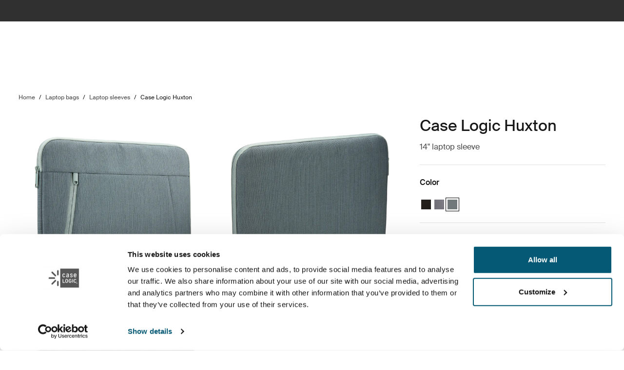

--- FILE ---
content_type: text/html; charset=utf-8
request_url: https://www.caselogic.com/en-au/laptop-bags/laptop-sleeves/case-logic-huxton-14-laptop-sleeve-_-3204643
body_size: 16404
content:
<!DOCTYPE html>
<html lang="en">
<head>
    <meta charset="utf-8">
    <meta http-equiv="X-UA-Compatible" content="IE=edge">
    <meta name="viewport" content="width=device-width, initial-scale=1">
    <meta name="VirtualFolder" content="/">
    <link rel="icon" href="/favicon.ico?v=2" />
    <link rel="stylesheet" type="text/css" href="/dist/vendors.5a00cb727cf8f3364abe.css" />
    <link rel="stylesheet" type="text/css" href="/dist/vndrs_nopurge.f36e189ef25a71793715.css" />
    <link rel="stylesheet" type="text/css" href="/dist/styles.9ae40459b2eb5ce95c68.css" />
    <link rel="stylesheet" type="text/css" href="/dist/helloBar.df5e405790d24b4cfaa2.css" /><link rel="stylesheet" type="text/css" fetchpriority="high" href="/dist/siteHeader.1dec67347209660ef800.css" /><link rel="stylesheet" type="text/css" href="/dist/languageSelector.dd4a49c3954324e2890a.css" /><link rel="stylesheet" type="text/css" href="/dist/breadcrumbs.0b191e012a3753cb039a.css" /><link rel="stylesheet" type="text/css" href="/dist/productDetail.9eb5d2fa1b1aa9442634.css" /><link rel="stylesheet" type="text/css" href="/dist/messagesModal.d13873ed10658afff55b.css" /><link rel="stylesheet" type="text/css" href="/dist/cart.8a1a23320dbb1e42929b.css" />
    <script src="/dist/runtime.472791be55b08f15fcbb.js"></script>
    <script src="/dist/vendor.6a21d8bdafb56c40a7e0.js"></script>
    <script src="/dist/global.c2d4043a77a40020bc46.js"></script>
    
    
    
    
<meta name="description" content="Case Logic Huxton - Slim case with textured fabric is perfect for protecting and transporting your laptop to school, the office or the local caf&#xE9;.">
<title>Case Logic Huxton | Case Logic | Australia</title>

    <meta property="og:image" content="https://www.caselogic.com/-/p/P9-wYzjowyfT2DLJ1gQywat6gE6dV6NC6LMMBy7IMnU/rs:fit/f:webp/cb:1.10/q:80/h:500/w:500/plain/approved/std.lang.all/42/62/894262.jpg" />


    <script defer type="text/javascript" src="https://assets.adobedtm.com/ff3ec0188445/eb3171c552bb/launch-b2d0a04d868f.min.js"></script>
    <script>
        window.adobeDataLayer = window.adobeDataLayer || {};
        window.adobeDataLayer = {
            page: {
                title: "Laptop sleeves",
                type: "Product page",
                url: window.location.href,
                on_page_country: "AU",
                on_page_language: "en",
                currency_code: "AUD",
            },
            user: {
                visitor_login: "guest",
                ip_country: "US",
            }
        };
        document.addEventListener('DOMContentLoaded', function () {
            if (!window._THULEDATA._Checkout && typeof (_satellite) !== "undefined") // Checkout requires control to show the correct data, so skip here.
                _satellite.track("pageview");
        });
    </script>

<script>
    dataLayer = [{
        "pageTitle": "Case Logic Huxton",
        "pageType": "Product page",
        "main category": "",
        "category": "",
        "subcategory": "",
        "productpage": "Case Logic Huxton",
        "productid": "3204643",
        "visitorLogin": "False",
        "gaAggregate": "Laptop sleeves",
        "country": "AU",
        "language": "en",
        "dealerID": "",
        "IPcountry": "US",
        "AplusContent": "False"
        }];
</script>

    <link rel="preconnect" href="https://www.googletagmanager.com">
    <!-- Google Tag Manager -->
    <script type="text/javascript">
        (function (w, d, s, l, i) {
            w[l] = w[l] || []; w[l].push({
                'gtm.start':
                    new Date().getTime(), event: 'gtm.js'
            }); var f = d.getElementsByTagName(s)[0],
                j = d.createElement(s), dl = l != 'dataLayer' ? '&l=' + l : ''; j.async = true; j.src =
                    'https://www.googletagmanager.com/gtm.js?id=' + i + dl; f.parentNode.insertBefore(j, f);
        })(window, document, 'script', 'dataLayer', 'GTM-P2K95ZQ');
    </script>
    <!-- End Google Tag Manager -->










<link rel="canonical" href="https://www.caselogic.com/en-au/laptop-bags/laptop-sleeves/case-logic-huxton-14-laptop-sleeve-_-3204643" />
        <link rel="alternate" hreflang="pt-br" href="https://www.caselogic.com/pt-br/laptop-bags/laptop-sleeves/case-logic-huxton-14-laptop-sleeve-_-3204643" />
        <link rel="alternate" hreflang="en-my" href="https://www.caselogic.com/en-my/laptop-bags/laptop-sleeves/case-logic-huxton-14-laptop-sleeve-_-3204643" />
        <link rel="alternate" hreflang="en-nz" href="https://www.caselogic.com/en-nz/laptop-bags/laptop-sleeves/case-logic-huxton-14-laptop-sleeve-_-3204643" />
        <link rel="alternate" hreflang="zh-cn" href="https://www.caselogic.com/zh-cn/laptop-bags/laptop-sleeves/case-logic-huxton-14-laptop-sleeve-_-3204643" />
        <link rel="alternate" hreflang="ja-jp" href="https://www.caselogic.com/ja-jp/laptop-bags/laptop-sleeves/case-logic-huxton-14-laptop-sleeve-_-3204643" />
        <link rel="alternate" hreflang="en-sg" href="https://www.caselogic.com/en-sg/laptop-bags/laptop-sleeves/case-logic-huxton-14-laptop-sleeve-_-3204643" />
        <link rel="alternate" hreflang="en-ph" href="https://www.caselogic.com/en-ph/laptop-bags/laptop-sleeves/case-logic-huxton-14-laptop-sleeve-_-3204643" />
        <link rel="alternate" hreflang="en-au" href="https://www.caselogic.com/en-au/laptop-bags/laptop-sleeves/case-logic-huxton-14-laptop-sleeve-_-3204643" />

    <meta name="VIcurrentDateTime" content="639042025173249089>"/><meta name="VirtualFolder" content="\"/><script type='text/javascript' src='/layouts/system/VisitorIdentification.js'></script>
    <script type="text/plain" data-cookieconsent="statistics">
        !function(T,l,y){var S=T.location,k="script",D="instrumentationKey",C="ingestionendpoint",I="disableExceptionTracking",E="ai.device.",b="toLowerCase",w="crossOrigin",N="POST",e="appInsightsSDK",t=y.name||"appInsights";(y.name||T[e])&&(T[e]=t);var n=T[t]||function(d){var g=!1,f=!1,m={initialize:!0,queue:[],sv:"5",version:2,config:d};function v(e,t){var n={},a="Browser";return n[E+"id"]=a[b](),n[E+"type"]=a,n["ai.operation.name"]=S&&S.pathname||"_unknown_",n["ai.internal.sdkVersion"]="javascript:snippet_"+(m.sv||m.version),{time:function(){var e=new Date;function t(e){var t=""+e;return 1===t.length&&(t="0"+t),t}return e.getUTCFullYear()+"-"+t(1+e.getUTCMonth())+"-"+t(e.getUTCDate())+"T"+t(e.getUTCHours())+":"+t(e.getUTCMinutes())+":"+t(e.getUTCSeconds())+"."+((e.getUTCMilliseconds()/1e3).toFixed(3)+"").slice(2,5)+"Z"}(),iKey:e,name:"Microsoft.ApplicationInsights."+e.replace(/-/g,"")+"."+t,sampleRate:100,tags:n,data:{baseData:{ver:2}}}}var h=d.url||y.src;if(h){function a(e){var t,n,a,i,r,o,s,c,u,p,l;g=!0,m.queue=[],f||(f=!0,t=h,s=function(){var e={},t=d.connectionString;if(t)for(var n=t.split(";"),a=0;a<n.length;a++){var i=n[a].split("=");2===i.length&&(e[i[0][b]()]=i[1])}if(!e[C]){var r=e.endpointsuffix,o=r?e.location:null;e[C]="https://"+(o?o+".":"")+"dc."+(r||"services.visualstudio.com")}return e}(),c=s[D]||d[D]||"",u=s[C],p=u?u+"/v2/track":d.endpointUrl,(l=[]).push((n="SDK LOAD Failure: Failed to load Application Insights SDK script (See stack for details)",a=t,i=p,(o=(r=v(c,"Exception")).data).baseType="ExceptionData",o.baseData.exceptions=[{typeName:"SDKLoadFailed",message:n.replace(/\./g,"-"),hasFullStack:!1,stack:n+"\nSnippet failed to load ["+a+"] -- Telemetry is disabled\nHelp Link: https://go.microsoft.com/fwlink/?linkid=2128109\nHost: "+(S&&S.pathname||"_unknown_")+"\nEndpoint: "+i,parsedStack:[]}],r)),l.push(function(e,t,n,a){var i=v(c,"Message"),r=i.data;r.baseType="MessageData";var o=r.baseData;return o.message='AI (Internal): 99 message:"'+("SDK LOAD Failure: Failed to load Application Insights SDK script (See stack for details) ("+n+")").replace(/\"/g,"")+'"',o.properties={endpoint:a},i}(0,0,t,p)),function(e,t){if(JSON){var n=T.fetch;if(n&&!y.useXhr)n(t,{method:N,body:JSON.stringify(e),mode:"cors"});else if(XMLHttpRequest){var a=new XMLHttpRequest;a.open(N,t),a.setRequestHeader("Content-type","application/json"),a.send(JSON.stringify(e))}}}(l,p))}function i(e,t){f||setTimeout(function(){!t&&m.core||a()},500)}var e=function(){var n=l.createElement(k);n.src=h;var e=y[w];return!e&&""!==e||"undefined"==n[w]||(n[w]=e),n.onload=i,n.onerror=a,n.onreadystatechange=function(e,t){"loaded"!==n.readyState&&"complete"!==n.readyState||i(0,t)},n}();y.ld<0?l.getElementsByTagName("head")[0].appendChild(e):setTimeout(function(){l.getElementsByTagName(k)[0].parentNode.appendChild(e)},y.ld||0)}try{m.cookie=l.cookie}catch(p){}function t(e){for(;e.length;)!function(t){m[t]=function(){var e=arguments;g||m.queue.push(function(){m[t].apply(m,e)})}}(e.pop())}var n="track",r="TrackPage",o="TrackEvent";t([n+"Event",n+"PageView",n+"Exception",n+"Trace",n+"DependencyData",n+"Metric",n+"PageViewPerformance","start"+r,"stop"+r,"start"+o,"stop"+o,"addTelemetryInitializer","setAuthenticatedUserContext","clearAuthenticatedUserContext","flush"]),m.SeverityLevel={Verbose:0,Information:1,Warning:2,Error:3,Critical:4};var s=(d.extensionConfig||{}).ApplicationInsightsAnalytics||{};if(!0!==d[I]&&!0!==s[I]){var c="onerror";t(["_"+c]);var u=T[c];T[c]=function(e,t,n,a,i){var r=u&&u(e,t,n,a,i);return!0!==r&&m["_"+c]({message:e,url:t,lineNumber:n,columnNumber:a,error:i}),r},d.autoExceptionInstrumented=!0}return m}(y.cfg);function a(){y.onInit&&y.onInit(n)}(T[t]=n).queue&&0===n.queue.length?(n.queue.push(a),n.trackPageView({})):a()}(window,document,{
src: "https://js.monitor.azure.com/scripts/b/ai.2.min.js", // The SDK URL Source
crossOrigin: "anonymous", 
cfg: { // Application Insights Configuration
    connectionString: 'InstrumentationKey=e392673c-d5a2-458a-bd6c-236a82b2064f;IngestionEndpoint=https://germanywestcentral-0.in.applicationinsights.azure.com/;LiveEndpoint=https://germanywestcentral.livediagnostics.monitor.azure.com/'
}});
    </script>
</head>
<body class="thule-site caselogic-site">
    

    <!-- Google Tag Manager (noscript) -->
    <noscript>
        <iframe src="https://www.googletagmanager.com/ns.html?id=GTM-P2K95ZQ"
                height="0" width="0" style="display:none;visibility:hidden"></iframe>
    </noscript>
    <!-- End Google Tag Manager (noscript) -->


<script>
    window._THULEDATA = window._THULEDATA || {};
    _THULEDATA.IsEditing = false;
    _THULEDATA.SitecoreLanguage = "en-AU";
    _THULEDATA.SitecoreSiteName = "CaseLogic";
</script>

<header id="thule-header" class="layout__header">
    




<div class="thule-container--full-width hellobar-component bg-color--gray90" data-component-label="Hello bar">
	<div id="hellobar-slider" class=" hellobar-component splide d-flex" data-autoplayspeed="7000">
		<div class="splide__track">
			<ul class="splide__list paragraph--xs">
					<li class="text-color--gray10 hello-bar-item splide__slide text-center py-2">
						Login possibility is no longer available. You can continue browsing products and place orders without logging in.
					</li>
			</ul>
		</div>
	</div>
</div>
    
    
    <script>
        window._THULEDATA = window._THULEDATA || {};
        window._THULEDATA.isB2CEnabled = false;
        window._THULEDATA.showPrice = false;
        window._THULEDATA.enableFavorites = false;
        window._THULEDATA.currencyCode = 'AUD';
        window._THULEDATA.isCheckout = false;
        window._THULEDATA._siteHeader = {"ShoppingCartPageLink":{"Url":"","Text":"Shoppingcart landing page"},"DealerLocatorPageLink":{"Url":"/en-au/about-case-logic/where-to-buy","Text":"Where to buy Case Logic products"},"MyAccountPageLink":{"Url":"","Text":"Log in"},"SearchPageLink":{"Url":"/en-au/search","Text":"Search landing page"},"ProductFavoritesPageLink":null,"Translations":{"Search":"Search","SearchProducts":"Product hits","Clear":"Clear","Close":"Close","QuickLinks":"Popular searches","Suggestions":"Suggested searches","Categories":"Categories","OriginalPrice":"Original price","SalePrice":"Sale price","Save":"Save","RRPText":"Path:CaseLogic/Translations/Products/RRP"},"Navigation":[{"PromotionField":{"DisplayName":"Explore Case Logic collections","ImageURL":"/-/s/uJiK8zPRK0fm_-JDtkXfSpNDOvnngNjsGmVTIIZmhUw/rs:fit/cb:-1/plain/-/media/images/case-logic/homepage/2025/caselogic_menuad_sept2025.jpg","Header":"Explore Case Logic collections","PromotionAreaLinkURL":"/en-au/collections","LinkText":"","ShowNewIcon":false,"ImageAltText":"","WhiteFadeColor":false,"InfoTextHeaderField":"More","InfoTextField":"","LinksMultiselectField":[{"Link":"/en-au/about-case-logic/our-story","DisplayName":"Our story","EnglishTitle":"Our story"},{"Link":"/en-au/about-case-logic/where-to-buy","DisplayName":"Where to buy Case Logic products","EnglishTitle":"Where to buy Case Logic products"}],"EnglishInfoTextHeaderField":"More"},"HasProductSection":true,"ProductSections":[{"Name":"Laptop bags","EnglishTitle":"Laptop bags","Categories":[{"Name":"Laptop bags","Link":"/en-au/laptop-bags","SubCategories":[{"Name":"Laptop backpacks","Link":"/en-au/laptop-bags/laptop-backpacks","Id":"{F436E723-F142-4496-9641-64A59C20F06D}","EnglishTitle":"Laptop backpacks"},{"Name":"Laptop briefcases","Link":"/en-au/laptop-bags/laptop-briefcases","Id":"{9F6AACF6-C66C-42A2-BC67-DCF6B0BE234B}","EnglishTitle":"Laptop briefcases"},{"Name":"Laptop sleeves","Link":"/en-au/laptop-bags/laptop-sleeves","Id":"{20F67A9D-9E0A-4634-A971-2A760A3BCE25}","EnglishTitle":"Laptop sleeves"},{"Name":" Laptop cases","Link":"/en-au/laptop-bags/laptop-cases","Id":"{01850AB0-E6CA-44DF-95EA-502B529E8FEE}","EnglishTitle":" Laptop cases"}],"DiscoverAllText":"View all Laptop bags","EnglishDiscoverAllText":"View all Laptop bags","Id":"{E0A7B9EE-D66C-49B4-93D7-C7919B5205AF}","EnglishTitle":"Laptop bags"},{"Name":"Laptop backpacks","Link":"/en-au/laptop-bags/laptop-backpacks","SubCategories":null,"DiscoverAllText":"View all Laptop backpacks","EnglishDiscoverAllText":"View all Laptop backpacks","Id":"{F436E723-F142-4496-9641-64A59C20F06D}","EnglishTitle":"Laptop backpacks"},{"Name":"Laptop briefcases","Link":"/en-au/laptop-bags/laptop-briefcases","SubCategories":null,"DiscoverAllText":"View all Laptop briefcases","EnglishDiscoverAllText":"View all Laptop briefcases","Id":"{9F6AACF6-C66C-42A2-BC67-DCF6B0BE234B}","EnglishTitle":"Laptop briefcases"},{"Name":"Laptop sleeves","Link":"/en-au/laptop-bags/laptop-sleeves","SubCategories":null,"DiscoverAllText":"View all Laptop sleeves","EnglishDiscoverAllText":"View all Laptop sleeves","Id":"{20F67A9D-9E0A-4634-A971-2A760A3BCE25}","EnglishTitle":"Laptop sleeves"},{"Name":" Laptop cases","Link":"/en-au/laptop-bags/laptop-cases","SubCategories":null,"DiscoverAllText":"View all  Laptop cases","EnglishDiscoverAllText":"View all  Laptop cases","Id":"{01850AB0-E6CA-44DF-95EA-502B529E8FEE}","EnglishTitle":" Laptop cases"}],"PromotionField":null,"Url":null,"Id":"{31B1C377-A16F-4ECB-870B-71DF328E82FD}"},{"Name":"Tablet and laptop sleeves","EnglishTitle":"Tablet and laptop sleeves","Categories":[{"Name":"Tablet and laptop sleeves","Link":"/en-au/tablet-and-laptop-sleeves","SubCategories":[{"Name":"PC sleeves","Link":"/en-au/tablet-and-laptop-sleeves/pc-sleeves","Id":"{DAE634D4-4390-4F0B-913F-2CEBA8529C6D}","EnglishTitle":"PC sleeves"},{"Name":"MacBook sleeves","Link":"/en-au/tablet-and-laptop-sleeves/macbook-sleeves","Id":"{F9C1CDD8-1CB2-4E5B-B68E-75DF623924A1}","EnglishTitle":"MacBook sleeves"},{"Name":"Tablet sleeves","Link":"/en-au/tablet-and-laptop-sleeves/tablet-sleeves","Id":"{069BB4AD-B44D-4023-B30F-346C06A69F49}","EnglishTitle":"Tablet sleeves"}],"DiscoverAllText":"View all Tablet and laptop sleeves","EnglishDiscoverAllText":"View all Tablet and laptop sleeves","Id":"{FA9D05A4-28E5-4FC8-9D18-67F5C0343DF8}","EnglishTitle":"Tablet and laptop sleeves"},{"Name":"PC sleeves","Link":"/en-au/tablet-and-laptop-sleeves/pc-sleeves","SubCategories":null,"DiscoverAllText":"View all PC sleeves","EnglishDiscoverAllText":"View all PC sleeves","Id":"{DAE634D4-4390-4F0B-913F-2CEBA8529C6D}","EnglishTitle":"PC sleeves"},{"Name":"MacBook sleeves","Link":"/en-au/tablet-and-laptop-sleeves/macbook-sleeves","SubCategories":null,"DiscoverAllText":"View all MacBook sleeves","EnglishDiscoverAllText":"View all MacBook sleeves","Id":"{F9C1CDD8-1CB2-4E5B-B68E-75DF623924A1}","EnglishTitle":"MacBook sleeves"},{"Name":"Tablet sleeves","Link":"/en-au/tablet-and-laptop-sleeves/tablet-sleeves","SubCategories":null,"DiscoverAllText":"View all Tablet sleeves","EnglishDiscoverAllText":"View all Tablet sleeves","Id":"{069BB4AD-B44D-4023-B30F-346C06A69F49}","EnglishTitle":"Tablet sleeves"}],"PromotionField":null,"Url":null,"Id":"{E04AF447-8DDE-4EE4-B598-49D4CCB0DC44}"},{"Name":"Tablet cases","EnglishTitle":"Tablet cases","Categories":[{"Name":"Tablet cases","Link":"/en-au/tablet-cases","SubCategories":[{"Name":"Universal tablet cases","Link":"/en-au/tablet-cases/universal-tablet-cases","Id":"{70F271BC-19C7-4305-9CEA-786EAC20FAC6}","EnglishTitle":"Universal tablet cases"}],"DiscoverAllText":"View all Tablet cases","EnglishDiscoverAllText":"View all Tablet cases","Id":"{767BFCBE-C89F-4346-A74F-39E17E58B810}","EnglishTitle":"Tablet cases"},{"Name":"Universal tablet cases","Link":"/en-au/tablet-cases/universal-tablet-cases","SubCategories":null,"DiscoverAllText":"View all Universal tablet cases","EnglishDiscoverAllText":"View all Universal tablet cases","Id":"{70F271BC-19C7-4305-9CEA-786EAC20FAC6}","EnglishTitle":"Universal tablet cases"}],"PromotionField":null,"Url":null,"Id":"{FB783B7E-5BD0-4479-8A8F-CC4A896341FA}"},{"Name":"Camera bags","EnglishTitle":"Camera bags","Categories":[{"Name":"Camera bags","Link":"/en-au/camera-bags","SubCategories":[{"Name":"Camera backpacks","Link":"/en-au/camera-bags/camera-backpacks","Id":"{6E1C7AEC-951E-4AA2-B0B4-549B4CC0B93E}","EnglishTitle":"Camera backpacks"},{"Name":"Camera sling bags","Link":"/en-au/camera-bags/camera-sling-bags","Id":"{33C0B065-41E2-44C1-9036-3DB113A8AD98}","EnglishTitle":"Camera sling bags"},{"Name":"Camera cases and holsters","Link":"/en-au/camera-bags/camera-cases-and-holsters","Id":"{B39F1679-3117-4197-A67E-E5343E622639}","EnglishTitle":"Camera cases and holsters"},{"Name":"Camera shoulder bags","Link":"/en-au/camera-bags/camera-shoulder-bags","Id":"{4E38C9B6-0A74-4242-9A29-2FD805275977}","EnglishTitle":"Camera shoulder bags"}],"DiscoverAllText":"View all Camera bags","EnglishDiscoverAllText":"View all Camera bags","Id":"{1A4FBB59-7E90-4375-B7ED-4CD7897CEAD2}","EnglishTitle":"Camera bags"},{"Name":"Camera backpacks","Link":"/en-au/camera-bags/camera-backpacks","SubCategories":null,"DiscoverAllText":"View all Camera backpacks","EnglishDiscoverAllText":"View all Camera backpacks","Id":"{6E1C7AEC-951E-4AA2-B0B4-549B4CC0B93E}","EnglishTitle":"Camera backpacks"},{"Name":"Camera sling bags","Link":"/en-au/camera-bags/camera-sling-bags","SubCategories":null,"DiscoverAllText":"View all Camera sling bags","EnglishDiscoverAllText":"View all Camera sling bags","Id":"{33C0B065-41E2-44C1-9036-3DB113A8AD98}","EnglishTitle":"Camera sling bags"},{"Name":"Camera cases and holsters","Link":"/en-au/camera-bags/camera-cases-and-holsters","SubCategories":null,"DiscoverAllText":"View all Camera cases and holsters","EnglishDiscoverAllText":"View all Camera cases and holsters","Id":"{B39F1679-3117-4197-A67E-E5343E622639}","EnglishTitle":"Camera cases and holsters"}],"PromotionField":null,"Url":null,"Id":"{87BCAFDC-ED68-4BED-8AA7-9518BF49121A}"},{"Name":"Electronics cases","EnglishTitle":"Electronics cases","Categories":[{"Name":"Electronics cases","Link":"/en-au/electronics-cases","SubCategories":[{"Name":"CD wallets","Link":"/en-au/electronics-cases/cd-wallets","Id":"{84FB776E-84B9-4F93-9900-42CB31DB2FF8}","EnglishTitle":"CD wallets"},{"Name":"Electronics organizer cases","Link":"/en-au/electronics-cases/electronics-organizer-cases","Id":"{420BF81D-A1A4-4508-B463-F9F0DA3AE08E}","EnglishTitle":"Electronics organizer cases"},{"Name":"Hard drive cases","Link":"/en-au/electronics-cases/hard-drive-cases","Id":"{90C169F8-411E-4E9E-B27E-CE8CD527049C}","EnglishTitle":"Hard drive cases"}],"DiscoverAllText":"View all Electronics cases","EnglishDiscoverAllText":"View all Electronics cases","Id":"{EC3FA92B-7281-4E6B-A05C-ECABDCB166B4}","EnglishTitle":"Electronics cases"},{"Name":"CD wallets","Link":"/en-au/electronics-cases/cd-wallets","SubCategories":null,"DiscoverAllText":"View all CD wallets","EnglishDiscoverAllText":"View all CD wallets","Id":"{84FB776E-84B9-4F93-9900-42CB31DB2FF8}","EnglishTitle":"CD wallets"},{"Name":"Electronics organizer cases","Link":"/en-au/electronics-cases/electronics-organizer-cases","SubCategories":null,"DiscoverAllText":"View all Electronics organizer cases","EnglishDiscoverAllText":"View all Electronics organizer cases","Id":"{420BF81D-A1A4-4508-B463-F9F0DA3AE08E}","EnglishTitle":"Electronics organizer cases"},{"Name":"Hard drive cases","Link":"/en-au/electronics-cases/hard-drive-cases","SubCategories":null,"DiscoverAllText":"View all Hard drive cases","EnglishDiscoverAllText":"View all Hard drive cases","Id":"{90C169F8-411E-4E9E-B27E-CE8CD527049C}","EnglishTitle":"Hard drive cases"}],"PromotionField":null,"Url":null,"Id":"{CE693F12-2980-4722-8E7C-FEFEE7CD1F10}"}],"Title":"Products","EnglishTitle":"Products","LinkSections":null,"MoreContentHeader":"","Link":"","Id":"{61895675-7500-4952-BA0E-F6095EBEE32D}"},{"PromotionField":null,"HasProductSection":false,"ProductSections":null,"Title":"Activities","EnglishTitle":"Activities","LinkSections":[{"PlaceLinkInBottom":false,"Title":"Work","EnglishTitle":"Work","Link":"/en-au/activities/work","DiscoverAllLinkText":"","EnglishDiscoverAllLinkText":"","SubLinks":[],"ImageUrl":"/-/s/0wrZk8kKREYvAEFWtaewJXCIvkCXW55kRzFT1T018XU/rs:fit/cb:-1/plain/-/media/images/case-logic/activities/navigation-images---2025/caselogic_activities_work_768x768.jpg","ImageAlt":"Work","ShowLinkImage":true,"Id":"{F5C3A2A3-609B-4490-8F6F-D792F957CEF1}"},{"PlaceLinkInBottom":false,"Title":"Study","EnglishTitle":"Study","Link":"/en-au/activities/study","DiscoverAllLinkText":"","EnglishDiscoverAllLinkText":"","SubLinks":[],"ImageUrl":"/-/s/hhnY3KwL2YmrSa7crQUufPEkJwZPEWqSclMPn12cyMo/rs:fit/cb:-1/plain/-/media/images/case-logic/activities/navigation-images---2025/caselogic_activities_study_768x7682.jpg","ImageAlt":"Study","ShowLinkImage":true,"Id":"{92B15FCE-B685-4912-A828-99272D0A4D6D}"},{"PlaceLinkInBottom":false,"Title":"Dance","EnglishTitle":"Dance","Link":"/en-au/activities/dance","DiscoverAllLinkText":"","EnglishDiscoverAllLinkText":"","SubLinks":[],"ImageUrl":"/-/s/JeMteAPnUmPiJg-j6K9EZbprvNLTO6CukspxZG8az5U/rs:fit/cb:-1/plain/-/media/images/case-logic/activities/navigation-images---2025/caselogic_activities_dance_768x7683.jpg","ImageAlt":"Dance","ShowLinkImage":true,"Id":"{BF443ED4-0C1C-4987-B19A-91F8DDF9648A}"},{"PlaceLinkInBottom":false,"Title":"Music","EnglishTitle":"Music","Link":"/en-au/activities/music","DiscoverAllLinkText":"","EnglishDiscoverAllLinkText":"","SubLinks":[],"ImageUrl":"/-/s/rSHrpjOPkqtKVfTIAOPvL1nc6YS60gIon-39pm8axlA/rs:fit/cb:-1/plain/-/media/images/case-logic/activities/navigation-images---2025/caselogic_activities_music_768x7684.jpg","ImageAlt":"Music","ShowLinkImage":true,"Id":"{B318FB29-86D0-4471-A70B-9DA32DEDA37E}"},{"PlaceLinkInBottom":false,"Title":"Photography","EnglishTitle":"Photography","Link":"/en-au/activities/photography","DiscoverAllLinkText":"","EnglishDiscoverAllLinkText":"","SubLinks":[],"ImageUrl":"/-/s/UTn9yDRDwq8xZs0uVBvEMXH-YRC8OTfrw99neCWlKqM/rs:fit/cb:-1/plain/-/media/images/case-logic/activities/navigation-images---2025/caselogic_activities_photography_768x7685.jpg","ImageAlt":"Photography","ShowLinkImage":true,"Id":"{66446383-0EE9-4DF5-9AF9-4652AB132C00}"},{"PlaceLinkInBottom":false,"Title":"Gaming","EnglishTitle":"Gaming","Link":"/en-au/activities/gaming","DiscoverAllLinkText":"","EnglishDiscoverAllLinkText":"","SubLinks":[],"ImageUrl":"/-/s/fuqgjEtz2biS7e53undpihAA1lGopgEbQ5c96XPzeL8/rs:fit/cb:-1/plain/-/media/images/case-logic/activities/navigation-images---2025/caselogic_activities_gaming_768x7686.jpg","ImageAlt":"Gaming","ShowLinkImage":true,"Id":"{BCC53820-FA16-420D-9927-91DBB398315D}"}],"MoreContentHeader":"","Link":"","Id":"{9F201893-042C-486D-8420-1B09285B7C5F}"},{"PromotionField":null,"HasProductSection":false,"ProductSections":null,"Title":"Collections","EnglishTitle":"Collections","LinkSections":[],"MoreContentHeader":"","Link":"/en-au/collections","Id":"{053F4336-5A6A-4757-BB48-FF78F4947678}"},{"PromotionField":null,"HasProductSection":false,"ProductSections":null,"Title":"For Business","EnglishTitle":"For Business","LinkSections":[{"PlaceLinkInBottom":false,"Title":"Case Logic Corporate","EnglishTitle":"Case Logic Corporate","Link":"/en-au/for-business/case-logic-corporate","DiscoverAllLinkText":"","EnglishDiscoverAllLinkText":"","SubLinks":[],"ImageUrl":null,"ImageAlt":null,"ShowLinkImage":false,"Id":"{25CB3904-F56B-4112-9FF1-46ABBA1212C9}"},{"PlaceLinkInBottom":false,"Title":"Case Logic Education","EnglishTitle":"Case Logic Education","Link":"/en-au/for-business/case-logic-education","DiscoverAllLinkText":"","EnglishDiscoverAllLinkText":"","SubLinks":[],"ImageUrl":null,"ImageAlt":null,"ShowLinkImage":false,"Id":"{07939A21-5135-44AE-BB2C-165C89DC7E89}"},{"PlaceLinkInBottom":false,"Title":"Case Logic Government","EnglishTitle":"Case Logic Government","Link":"/en-au/for-business/case-logic-government","DiscoverAllLinkText":"","EnglishDiscoverAllLinkText":"","SubLinks":[],"ImageUrl":null,"ImageAlt":null,"ShowLinkImage":false,"Id":"{173FD5D2-436B-4287-9761-4B4FFE2906B9}"},{"PlaceLinkInBottom":false,"Title":"See all business categories","EnglishTitle":"See all business categories","Link":"/en-au/for-business","DiscoverAllLinkText":"","EnglishDiscoverAllLinkText":"","SubLinks":[],"ImageUrl":null,"ImageAlt":null,"ShowLinkImage":false,"Id":"{72E06883-DF2C-4D1A-BA50-A7882E91374A}"}],"MoreContentHeader":"","Link":"","Id":"{2B807335-8F4A-40B8-BDD2-46A021E83BA3}"}],"IsLoggedIn":false,"SearchApiUrl":"/api/sitecore/search/search","CartQuantityApiUrl":"/cart/lineitems","SearchResultSizeMobile":2,"SearchResultSizeDesktop":3,"Currency":"AUD","Language":null,"EnableB2C":false,"HideSubcategoriesInMenu":true,"MarketSelectorIcon":{"Src":"/-/s/5ijusb3QVpUswSy6jSOvCRp2K59uxiy3Cos6cOsuMKk/rs:fit/w:30/h:30/cb:-1/plain/-/media/images/common/new-flags/flag_australia.jpg","Alt":"Australia","Title":"Australia"},"CommerceApiExternalUrl":"/api/commerce","CartCookieDomain":null,"SearchActivities":{"Header":"Activities","Activities":[]}};
        window._KlevuConfig = {
            url: "https://eucs35v2.ksearchnet.com/cs/v2/search",
            apiKey: "klevu-175153267338618111"
        };
    </script>
    <div class="" id="REACT_siteHeader"></div>

</header>

<div class="layout__content">
    


<div id="REACT_languageSelector"></div>



    <script type="application/ld&#x2B;json">
        {
  "itemListElement": [
    {
      "@type": "ListItem",
      "position": 1,
      "name": "Home",
      "item": "https://www.caselogic.com/en-au/"
    },
    {
      "@type": "ListItem",
      "position": 2,
      "name": "Laptop bags",
      "item": "https://www.caselogic.com/en-au/laptop-bags"
    },
    {
      "@type": "ListItem",
      "position": 3,
      "name": "Laptop sleeves",
      "item": "https://www.caselogic.com/en-au/laptop-bags/laptop-sleeves"
    },
    {
      "@type": "ListItem",
      "position": 4,
      "name": "Case Logic Huxton"
    }
  ],
  "@context": "http://schema.org",
  "@type": "BreadcrumbList",
  "name": "Case Logic Huxton"
}
    </script>

<div class="thule-container breadcrumbs" data-component-label="Breadcrumbs">
    <div class="row breadcrumbs-container">
        <div class="col-12 d-flex flex-column justify-content-center">
            <ol class="list-inline m-0">
                                <li class="list-inline-item" >
                                    <a class="thuledarkgrey-link" href="/en-au/">
                                        <span>
                                            Home
                                        </span>
                                    </a>
                                </li>
                                <li class="list-inline-item">
                                    <span>/</span>
                                </li>
                                <li class="list-inline-item" >
                                    <a class="thuledarkgrey-link" href="/en-au/laptop-bags">
                                        <span>
                                            Laptop bags
                                        </span>
                                    </a>
                                </li>
                                <li class="list-inline-item">
                                    <span>/</span>
                                </li>
                                <li class="list-inline-item" >
                                    <a class="thuledarkgrey-link" href="/en-au/laptop-bags/laptop-sleeves">
                                        <span>
                                            Laptop sleeves
                                        </span>
                                    </a>
                                </li>
                                <li class="list-inline-item">
                                    <span>/</span>
                                </li>
                            <li class="list-inline-item">
                                <span>
                                    Case Logic Huxton
                                </span>
                            </li>
            </ol>
                <meta name="product_type" itemprop="category" content="Laptop bags &gt; Laptop sleeves">
        </div>
    </div>
    <div class="breadcrumbs-fade breadcrumbs-fade--left"></div>
    <div class="breadcrumbs-fade breadcrumbs-fade--right"></div>
</div>



<script>
    window._THULEDATA.OpenProductReview = false;
    if (window.adobeDataLayer) {
        window.adobeDataLayer.products = [{
            id: "3204643",
            name: "Case Logic Huxton",
            subcategory: "Laptop sleeves",
            category: "Laptop bags",
            over_category: "Bags",
            colour: "Balsam",
            stock_status: "Out of stock", //Default status for non B2C enabled - this will be updated if data from CT arrives with different stock status
        }];
        window.adobeDataLayer.page.title = "Case Logic Huxton";
        window.adobeDataLayer.page.category = "Laptop bags";
        window.adobeDataLayer.page.subcategory = "Laptop sleeves";
        window.adobeDataLayer.page.over_category = "Bags";
        window.adobeDataLayer.page.badges = "False";
        window.adobeDataLayer.page.badges_informative = "False";
        window.adobeDataLayer.page.badges_commercial = "False";
        window.adobeDataLayer.page.badges_feature = "False";
        window.adobeDataLayer.page.aplus_content = "False";
    }
</script>

    <script>
        window._THULEDATA.Bloomreach_PDP = {
  "productId": "3204643",
  "webtitle1": "Case Logic Huxton",
  "overcategory": "Bags",
  "category": "Laptop bags",
  "subcategory": "Laptop sleeves",
  "categoryId": "Laptop bags",
  "price": null,
  "categorypimids": "SubcategoryWeb_884954"
}
    </script>

    <script type="application/ld&#x2B;json">
        {
  "@context": "http://schema.org",
  "@type": "Product",
  "@id": "https://www.caselogic.com/en-au/laptop-bags/laptop-sleeves/case-logic-huxton-14-laptop-sleeve-_-3204643",
  "brand": {
    "@type": "Brand",
    "name": "Case Logic"
  },
  "name": "Case Logic Huxton 14\u0022 Laptop Sleeve",
  "description": "Case Logic Huxton 14\u0022 Laptop Sleeve - Slim case with textured fabric is perfect for protecting and transporting your laptop to school, the office or the local caf\u00E9.",
  "image": [
    "/-/p/crvM5a71LHzD6Wpqwg2GnbDlNkLQ67MA_mQmsXvkDX4/rs:fit/h:991/cb:1.10/w:991/plain/approved/std.lang.all/42/62/894262.jpg",
    "/-/p/4oOFDyb3sU35cAUqknxAZiHquhjKv9IW3obyeBZ_TBA/rs:fit/h:991/cb:1.10/w:991/plain/approved/std.lang.all/42/63/894263.jpg",
    "/-/p/a9xGCHmaMqHPRhB7X0xNj3fhFQDwL91RcmKnblZZE18/rs:fit/h:991/cb:1.10/w:991/plain/approved/std.lang.all/42/64/894264.jpg"
  ],
  "sku": "3204643",
  "color": "Balsam",
  "gtin13": "0085854251259",
  "gtin12": "085854251259",
  "additionalProperty": [
    {
      "@type": "PropertyValue",
      "name": "Color",
      "value": [
        "Balsam"
      ]
    },
    {
      "@type": "PropertyValue",
      "name": "Dimensions (LxWxH)",
      "value": [
        "36.5 x 3.0 x 28.0 cm"
      ]
    },
    {
      "@type": "PropertyValue",
      "name": "Laptop compartment dimensions",
      "value": [
        "34.8 x 2.5 x 24.3 cm"
      ]
    },
    {
      "@type": "PropertyValue",
      "name": "Weight",
      "value": [
        "0.43"
      ]
    },
    {
      "@type": "PropertyValue",
      "name": "Material",
      "value": [
        "Polyester"
      ]
    },
    {
      "@type": "PropertyValue",
      "name": "Model number",
      "value": [
        "3204643"
      ]
    },
    {
      "@type": "PropertyValue",
      "name": "Model name",
      "value": [
        "HUXS-214"
      ]
    }
  ],
  "material": "Polyester",
  "category": "Bags/Laptop bags/Laptop sleeves"
}
    </script>

<div class="thule-container full-width-in-mobile pdp mb-12" id="product-view" data-component-label="Product Detail">
    <div class="row">


        
<div class="col-12 col-lg-8 pdp__images">
    <div class="splide pdp-splide">

        <div class="splide__arrows d-lg-none">
            <button class="splide__arrow splide__arrow--prev">
                <i class="le-icon-chevron"></i>
                <span class="sr-only">Previous image</span>
            </button>
            <button class="splide__arrow splide__arrow--next">
                <i class="le-icon-chevron rot-180"></i>
                <span class="sr-only">Next image</span>
            </button>
        </div>

        <div class="splide__track pdp__mainImages" data-isroofrack="False">
            <div class="splide__list">

                            <div class="pdp__mainImageWrapper splide__slide">
                                <picture class="pdp__mainPicture">
                                    <source media="(min-width:992px)" srcset="https://www.caselogic.com/-/p/SVfFvxhyqVvTIsFOgT2bQWXCyzCjNLAAym4a1283YVs/rs:fit/f:webp/cb:1.10/q:80/h:1200/w:1200/plain/approved/std.lang.all/42/62/894262.jpg">
                                    <img class="pdp__mainImage" alt="Case Logic Huxton 14&quot; laptop sleeve"
                                        src="https://www.caselogic.com/-/p/EQ4qtD7lzs7cGsWp_NVMfyxC31DhhfkgYr-jDM3KoHU/rs:fit/f:webp/cb:1.10/q:80/h:991/w:991/plain/approved/std.lang.all/42/62/894262.jpg" loading=lazy>
                                </picture>
                            </div>
                            <div class="pdp__mainImageWrapper splide__slide">
                                <picture class="pdp__mainPicture">
                                    <source media="(min-width:992px)" srcset="https://www.caselogic.com/-/p/aN3v9gCKwxthA8_A_R1jrlfJ-BI7E6qaHlroI22usTk/rs:fit/f:webp/cb:1.10/q:80/h:1200/w:1200/plain/approved/std.lang.all/42/63/894263.jpg">
                                    <img class="pdp__mainImage" alt="Case Logic Huxton 14&quot; laptop sleeve"
                                        src="https://www.caselogic.com/-/p/pvhu3vXuRuMIVcXYKwmx7tk9-M4RvXfsXLvFlKlE4TM/rs:fit/f:webp/cb:1.10/q:80/h:991/w:991/plain/approved/std.lang.all/42/63/894263.jpg" loading=lazy>
                                </picture>
                            </div>
                            <div class="pdp__mainImageWrapper splide__slide">
                                <picture class="pdp__mainPicture">
                                    <source media="(min-width:992px)" srcset="https://www.caselogic.com/-/p/lOOHp49eBiZCWdZhtDjf_mfsWXotVUghGVUZ_RA59to/rs:fit/f:webp/cb:1.10/q:80/h:1200/w:1200/plain/approved/std.lang.all/42/64/894264.jpg">
                                    <img class="pdp__mainImage" alt="Case Logic Huxton 14&quot; laptop sleeve"
                                        src="https://www.caselogic.com/-/p/2E5zD8Oi1LrAsTvAPaFGDM_KrE4IFQZgWZ7Ce_1MRTA/rs:fit/f:webp/cb:1.10/q:80/h:991/w:991/plain/approved/std.lang.all/42/64/894264.jpg" loading=lazy>
                                </picture>
                            </div>
                            
            </div>
            <div class="d-none d-lg-flex w-100 justify-content-center">
                <button id="btn_toggleImageShowMore" class="mt-3 btn thule-btn-secondary d-none">
                    <span class="showMoreText">Show more</span><span
                        class="showLessText">Show less</span>
                </button>
            </div>

            <button class="btn p-0 zoomClose"><span class="sr-only">Close image</span><i class="le-icon-x"></i></button>
        </div>
    </div>

    <div class="d-lg-none px-3 pdp__imageCounter d-none"><span class="sr-only">Current image number</span></div>

    <div class="progress-container d-lg-none">
        <div class="progress-bar">
            <div class="progress-fill"></div>
        </div>
    </div>

    <div class="pdp__zoomMobile d-none">
        <div class="imgWrapper">
            <button class="btn p-3 m-3 zoomCloseMobile">
                <span class="sr-only">
                    Close image
                    zoom
                </span><i class="le-icon-x"></i>
            </button>
        </div>
    </div>
</div>

        <div class="col-12 col-lg-4 position-relative">
            <div class="p-6 p-lg-0 pdp__productInfo">
                <h1 class="heading3 mb-0">
                    <span>Case Logic Huxton</span>
                    <p class="webtitle2">14&quot; laptop sleeve</p>
                </h1>
                

<script>
    window._THULEDATA.FitAssistant = null;
    window._THULEDATA.FitGuideRacksData = null;
    window._THULEDATA.ProductDetail = {
        ProductId: "3204643",
        ErpOutdoor: "3204643",
        ProductName: "Case Logic Huxton 14&quot; Laptop Sleeve",
        RRP: 0, 
        WebTitle1: "Case Logic Huxton",
        WebTitle2: "14\" laptop sleeve", 
        ProductType: "Main product",
        ConsumerReviewId: "HUXS-214",
        ParentProductId: "HUXS214",
        ShowComingSoonFlag: "False"
    };
</script>


<div id="productBuyArea" class="product-detail__buy-area"
     data-productid="3204643"
     data-erpoutdoor="3204643"
     data-productname="Case Logic Huxton"
     data-productstatus="Sellable"
     data-producttype="Main product"
     data-productprice=""
     data-datasulid="3204643"
     data-bundle-ids=""
     data-bundle-products='[]'>
    <input type="hidden" id="currentProductPimId" value="3204643">
    <input type="hidden" id="mercadoBaseURL">
    <input type="hidden" id="mercadoAPIKey">
    <span class="hidden analytics-data" data-name="Case Logic Huxton 14&quot; Laptop Sleeve"
          data-pimid="3204643" data-listname="Product page" data-product-type="Main product" data-is-thule-bundle="False"></span>

    <div class="mt-5 mb-7">
            

    </div>

        <div class="pdp__subvariants">
                    <div class="pdp__subvariant">
                        <p class="heading5 mb-5">Color</p>
                        


    <div class="color-selector-container">
        <div class="color-selector" id="color-swatch">
            <ul class="list-inline mb-0">
                        <li class="">
                            <a style="background-image: url('https://www.caselogic.com/-/p/hla5f5KpIQCghjAPTmFwCDpO_ydff5CvmmFChqG1nAo/rs:fit/cb:1.5/q:100/h:4/w:4/plain/approved/std.lang.all/01/63/600163.jpg')" title="Black" class="tag-manager-color-variation " href="/en-au/laptop-bags/laptop-sleeves/case-logic-huxton-14-laptop-sleeve-_-3205362" data-pimid="3205362">
                                <span class="sr-only">Black  </span>
                            </a>
                        </li>
                        <li class="">
                            <a style="background-image: url('https://www.caselogic.com/-/p/fKXBBwjOpBxHV4QkAMBqQ0xiYL99tnz3NckmWxk0cyU/rs:fit/cb:1.7/q:100/h:4/w:4/plain/approved/std.lang.all/hi/te/graphite.jpg')" title="Graphite" class="tag-manager-color-variation " href="/en-au/laptop-bags/laptop-sleeves/case-logic-huxton-14-laptop-sleeve-_-3204642" data-pimid="3204642">
                                <span class="sr-only">Graphite  </span>
                            </a>
                        </li>
                        <li class="active">
                            <a style="background-image: url('https://www.caselogic.com/-/p/Yhmgj2knAnFtScO4rGy2y4CSV2eNcscju2llLvRm1oM/rs:fit/cb:2.7/q:100/h:4/w:4/plain/approved/std.lang.all/34/37/783437.jpg')" title="Balsam" class="tag-manager-color-variation active" href="/en-au/laptop-bags/laptop-sleeves/case-logic-huxton-14-laptop-sleeve-_-3204643" data-pimid="3204643">
                                <span class="sr-only">Balsam  (selected)</span>
                            </a>
                        </li>
            </ul>
        </div>
    </div>

                    </div>

        </div>


    <div>
        <button class="btn mb-3 d-none" id="visualizerLinkButton" aria-label="Go to Visualizer">
            <span class="arrow frg-icon-Arrow-long"></span>
            <span class="visualizer-btn-text"></span>
        </button>
    </div>




        


    <div class="pt-7 pb-6 mb-7 border-bottom">
        <ul class="pdp__quicklinks">
            <li class="dealer-btn-container">
            </li>
        </ul>

    </div>


</div>
                
    <div class="pdp__description readmore">
        <div class="descriptionContent mb-1">
            <span class="paragraph text-color--gray80">Slim case with textured fabric is perfect for protecting and transporting your laptop to school, the office or the local caf&#xE9;.</span>
        </div>
    </div>


                    


                


<div class="messages-modal on-top left-slide-in-menu-wrapper wrapper-hidden">
    <section class="modal-content-section d-inline-block">
        <div class="messages-modal-header pt-6 pb-4 pb-lg-6">
            <button class="btn hide-messages-modal">
                <i class="le-icon-x"></i>
                <span class="sr-only">Close modal</span>
            </button>
        </div>
        <div class="d-flex mb-4">
            <i id="messageModalIcon"></i>
            <h2 id="messageModalHeader" class="heading4 mb-0 ms-3">#</h2>
        </div>
        <div>
            <p id="messageModalBody" class="mb-7"></p>
            <a id="messageModalLink" class="text-decoration-underline"></a>
        </div>
    </section>
</div>
<div class="messages-modal-left-slide-in-backdrop backdrop"></div>
            </div>
        </div>
    </div>
</div>

<div class="thule-container full-width-in-mobile pdp">

        <div class="accordion-section mt-7 mb-8 my-lg-14 col-xl-10 offset-xl-1" id="pdpAccordions">
            <div data-accordion="Product information">
                    

                    

<div class="accordion pdp__features">
    <button class="btn p-0 w-100 align-items-center toggleBtn d-flex justify-content-between"
            type="button" data-bs-toggle="collapse" data-bs-target="#features" aria-controls="features"
            aria-expanded="false">
        <div>
            <span class="sr-only">Toggle features</span>
            <span class="heading4 d-block">All features</span>
        </div>
        <i class="le-icon-plus expand"></i> <i class="le-icon-minus collapse"></i>
    </button>
    <div id="features" class="expandContent collapse mt-8 mt-lg-10">

        <div class="feature-instruction-listitems" id="feature-list">
                <div class="d-flex feature-wrapper mb-lg-8">
                        <div class="image-container me-lg-8 has-image">
                                    <picture>
                                        <source media="(min-width:992px)" srcset="https://www.caselogic.com/-/p/LVN-Wel7sfz1VwS_YnLAl_685oPdMOvFnTOS8qY517g/rs:fit/f:webp/cb:1.6/q:80/w:436/plain/approved/std.lang.all/42/65/894265.jpg">
                                        <source media="(min-width:768px) and (max-width:991px)" srcset="https://www.caselogic.com/-/p/5K64f3xYTfiC_YAyc694RyksyVM77armq5tx-fLLzkw/rs:fit/f:webp/cb:1.6/q:80/w:991/plain/approved/std.lang.all/42/65/894265.jpg">
                                        <source media="(min-width:600px) and (max-width:767px)" srcset="https://www.caselogic.com/-/p/GhmoCoYU7IU68Jy95iJOCPy3O_QCLDVL6ZNP9lIXqFM/rs:fit/f:webp/cb:1.6/q:80/w:767/plain/approved/std.lang.all/42/65/894265.jpg">
                                        <source media="(min-width:480px) and (max-width:599px)" srcset="https://www.caselogic.com/-/p/Nz_V3N1H5oWB-5bqN0lZpLj-c8kU9CsO1rISFNr-JoI/rs:fit/f:webp/cb:1.6/q:80/w:599/plain/approved/std.lang.all/42/65/894265.jpg">
                                        <source media="(max-width:479px)" srcset="https://www.caselogic.com/-/p/si5PZ5Zy6hDNHqSiV1MANVlb65A3lRS06RA3PNtpfPk/rs:fit/f:webp/cb:1.6/q:80/w:479/plain/approved/std.lang.all/42/65/894265.jpg">
                                        <img src="https://www.caselogic.com/-/p/hJj4mXsoPLZoADf4_w6tPnnl1D9NKsjK67ZfYI5lWDA/rs:fit/f:webp/cb:1.6/q:80/plain/approved/std.lang.all/42/65/894265.jpg" alt="Case Logic Huxton Laptop Sleeve 14&quot; laptop sleeve" loading="lazy">
                                    </picture>
                        </div>
                    <div class="mb-8 feature-text-content">
                        <span class="heading4"></span>
                        <div class="small-divider mt-5 mb-4"></div>
                        <span data-original="Slimline case protects your device on its own or in your favorite bag" data-withplaceholders="" class="paragraph">
                            Slimline case protects your device on its own or in your favorite bag
                        </span>
                    </div>
                </div>
                <div class="d-flex feature-wrapper mb-lg-8">
                        <div class="image-container me-lg-8 ">
                        </div>
                    <div class="mb-8 feature-text-content">
                        <span class="heading4"></span>
                        <div class="small-divider mt-5 mb-4"></div>
                        <span data-original="Durable polyester material withstands your ever-changing schedule" data-withplaceholders="" class="paragraph">
                            Durable polyester material withstands your ever-changing schedule
                        </span>
                    </div>
                </div>
                <div class="d-flex feature-wrapper mb-lg-8">
                        <div class="image-container me-lg-8 has-image">
                                    <picture>
                                        <source media="(min-width:992px)" srcset="https://www.caselogic.com/-/p/xVHqubtKLHT7iNhcwTR2DHvhUC5QpC743a_sBadbtps/rs:fit/f:webp/cb:1.6/q:80/w:436/plain/approved/std.lang.all/42/66/894266.jpg">
                                        <source media="(min-width:768px) and (max-width:991px)" srcset="https://www.caselogic.com/-/p/1fEEQDb2KEiZazB5mVhmvYlaJDm26EIEKzaP9m_2S7U/rs:fit/f:webp/cb:1.6/q:80/w:991/plain/approved/std.lang.all/42/66/894266.jpg">
                                        <source media="(min-width:600px) and (max-width:767px)" srcset="https://www.caselogic.com/-/p/wxEmWoQ0tdveaWVsUNL7a9E3cNtuuncmYCoHl6hwIsE/rs:fit/f:webp/cb:1.6/q:80/w:767/plain/approved/std.lang.all/42/66/894266.jpg">
                                        <source media="(min-width:480px) and (max-width:599px)" srcset="https://www.caselogic.com/-/p/v-FA90E9LS6E5hiKpd4h0isL8g-lKAMZXPpA4-eboFA/rs:fit/f:webp/cb:1.6/q:80/w:599/plain/approved/std.lang.all/42/66/894266.jpg">
                                        <source media="(max-width:479px)" srcset="https://www.caselogic.com/-/p/7rlzD6avVWBZSSc4pREE3TiRPZsE1l8ejm_ltR_RUgc/rs:fit/f:webp/cb:1.6/q:80/w:479/plain/approved/std.lang.all/42/66/894266.jpg">
                                        <img src="https://www.caselogic.com/-/p/FiYYrks3_rPlNxgBr3k7IEaJXDWgV5lB5ugwimxsfM0/rs:fit/f:webp/cb:1.6/q:80/plain/approved/std.lang.all/42/66/894266.jpg" alt="Case Logic Huxton Laptop Sleeve 14&quot; laptop sleeve" loading="lazy">
                                    </picture>
                        </div>
                    <div class="mb-8 feature-text-content">
                        <span class="heading4"></span>
                        <div class="small-divider mt-5 mb-4"></div>
                        <span data-original="Zippered pocket stores small accessories" data-withplaceholders="" class="paragraph">
                            Zippered pocket stores small accessories
                        </span>
                    </div>
                </div>
        </div>
    </div>
</div>

                    

<div class="accordion pdp__techSpecs">
    <button class="btn p-0 w-100 align-items-center toggleBtn d-flex justify-content-between"
            type="button" data-bs-toggle="collapse" data-bs-target="#techSpec" aria-controls="techSpec"
            aria-expanded="false">
        <div>
            <span class="sr-only">Toggle techspec</span>
            <span class="heading4 d-block">Technical specifications</span>
        </div>
        <i class="le-icon-plus expand"></i> <i class="le-icon-minus collapse"></i>
    </button>
    <div id="techSpec" class="expandContent collapse pb-9">
        <div class="techSpecs__ItemContainer ">

                <div class="techSpecs__Item">
                    <p class="heading6">Color</p>
                    <p class="paragraph-small text-color--gray70">
                            <span>Balsam   </span>
                    </p>
                </div>
                <div class="techSpecs__Item">
                    <p class="heading6">Dimensions (LxWxH)</p>
                    <p class="paragraph-small text-color--gray70">
                            <span>36.5 x 3.0 x 28.0 cm   </span>
                    </p>
                </div>
                <div class="techSpecs__Item">
                    <p class="heading6">Laptop compartment dimensions</p>
                    <p class="paragraph-small text-color--gray70">
                            <span>34.8 x 2.5 x 24.3 cm   </span>
                    </p>
                </div>
                <div class="techSpecs__Item">
                    <p class="heading6">Weight</p>
                    <p class="paragraph-small text-color--gray70">
                            <span>0.43 kg  </span>
                    </p>
                </div>
                <div class="techSpecs__Item">
                    <p class="heading6">Material</p>
                    <p class="paragraph-small text-color--gray70">
                            <span>Polyester   </span>
                    </p>
                </div>
                <div class="techSpecs__Item">
                    <p class="heading6">Model number</p>
                    <p class="paragraph-small text-color--gray70">
                            <span>3204643   </span>
                    </p>
                </div>
                <div class="techSpecs__Item">
                    <p class="heading6">Model name</p>
                    <p class="paragraph-small text-color--gray70">
                            <span>HUXS-214   </span>
                    </p>
                </div>

        </div>


    </div>
</div>
            </div>
        </div>
                

                

                
                

                



</div>

<div class="col-xl-10 offset-xl-1 ugc-section hide-flowbox">
    <!-- Placeholder was not defined. -->
</div>

<div class="col-xl-10 offset-xl-1 testCenter">
    <!-- Placeholder was not defined. -->
</div>

<div class="col-xl-10 offset-xl-1 gpsr">
    <!-- Placeholder was not defined. -->
</div>



<script type="text/javascript">
    window._THULEDATA._Cart = {"loginPage":"/","discount":"Discount","applyDiscount":"Apply","discountCode":"Add promotion","noDiscountText":"This promotion can't be used on these items. Click here&nbsp;to see eligible products.","invalidDiscountText":"Invalid promotion code","freeShippingInfoDiscountText":"Your code will be activated on the checkout page when selecting delivery method.","proUserDiscountLabel":"Thule Pro discount","proUserDiscountLimitExceededText":"You have exceeded your discount limit.","remove":"Remove","total":"Total charge","ordersummaryTotal":"Total charge","subtotal":"Subtotal","shipping":"Delivery","estimatedTax":"Estimated tax","noProductsMessage":"Your cart is empty.","orderSummary":"Order Summary","checkout":"Checkout","needHelp":{"FAQs":"https://support.caselogic.com/s/?language=en_GB"},"sitewideCodeAppliedText":"Success! The sitewide promotion has been applied to your order.","klarnaIsEnabled":false,"klarnaOnSiteMessagingScriptUrl":null,"klarnaOnSiteMessagingClientId":null,"ExternalCheckoutProductOutOfStock":"Unfortunately, the product is no longer in stock, your payment authorization has been cancelled.","ExternalCheckoutGeneralError":"Path:CaseLogic/Translations/Error and Warning Messages/ExternalCheckoutGeneralError","mercadoMessagingIsEnabled":false,"mercadoAPIBaseURL":null,"mercadoAPIKey":null,"promotionAppliedText":"We successfully applied your discount to the order total.","includingVAT":"including VAT","freeGift":"Free gift","sitewideCheckboxLabel":"Click on the checkbox to apply the sitewide promotion.","sitewideDisclaimer":"Sitewide promotion cannot be combined with other discounts and currently is not applied to your order. You must remove any other discounts to apply the sitewide promotion to your order.","klarnaEnvironment":null,"generalErrorMessage":"Something went wrong, please try again or contact customer support","paymentMethodImages":[],"sitewideHeader":"Sitewide Discount","freeFreightEnabled":false,"getFreeShippingTitle":"Thule account","getFreeShippingMessage":"Log in or create&nbsp;a Thule account here!","outOfStockMessage":"One or more items in your cart cannot be purchased at this time. Please remove the item(s) to proceed.","hidePromotionSection":false,"outOfStockText":"Out of stock","paypalMessagingIsEnabled":false,"paypalMessagingBaseURL":null,"paypalClientId":null,"marketCode":null,"googlePayIsEnabled":false,"googlePayMerchantId":null,"checkoutPage":"/en-au/shopping/checkout","accessories":[],"cartHeading":"Your cart","items":"","accessoriesHeading":"Recommended accessories","orderInformation":"Order information","estimatedTotal":"Estimated total","showDelivery":false,"originalPriceText":"Original price","salesPriceText":"Sale price","showTax":false,"showVAT":false,"estimatedShipping":"Shipping cost","free":"Free"};
</script>




<input type="hidden" id="SitewideDiscountCode" />
<div id="REACT_cart"></div> 
</div>



<script>
    _THULEDATA._Footer = {"BackToTopLabel":"Back to top","LinkItems":[{"Header":"Help Center","Links":[{"EnglishTitle":"FAQs","Name":"FAQs","Url":"/en-au/faqs"},{"EnglishTitle":"Contact Case Logic","Name":"Contact Case Logic","Url":"/en-au/contact-case-logic"}]},{"Header":"About Us","Links":[{"EnglishTitle":"Our story","Name":"Our story","Url":"/en-au/about-case-logic/our-story"},{"EnglishTitle":"Where to buy Case Logic products","Name":"Where to buy Case Logic products","Url":"/en-au/about-case-logic/where-to-buy"},{"EnglishTitle":"Case Logic Jobs","Name":"Case Logic Jobs","Url":"/en-au/about-case-logic/careers"},{"EnglishTitle":"Case Logic legal and privacy policy","Name":"Case Logic legal and privacy policy","Url":"/en-au/about-case-logic/legal-and-privacy"},{"EnglishTitle":"Case Logic warranty policy","Name":"Case Logic warranty policy","Url":"/en-au/about-case-logic/warranty"}]}],"BottomLinks":[{"EnglishTitle":"Case Logic legal and privacy policy","Name":"Case Logic legal and privacy policy","Url":"/en-au/about-case-logic/legal-and-privacy"},{"EnglishTitle":"Cookie policy","Name":"Cookie policy","Url":"/en-au/about-case-logic/cookie-policy"}],"ImageItems":[{"Header":"","Images":[]}],"BottomLinkRow":"","SocialMediaItem":{"FacebookLink":"https://www.facebook.com/caselogic","InstagramLink":"https://www.instagram.com/caselogic/","YoutubeLink":"https://www.youtube.com/user/officialcaselogic","FacebookDisabled":false,"InstagramDisabled":false,"YoutubeDisabled":false},"FooterTextArea":{"Title":"Life, Simplified","Description":"Since 1984, we have been manufacturing bags and cases that protect your devices and keep you organized. Technology has changed over the years, but our design philosophy has remained the same \u2013 to simplify your life","ImageURL":"/-/media/images/thule/settings/navigation/footer/thulegroup_logo.png?rev=-1\u0026hash=6C70AAB4DBC4F7A9D49B65161214F7DF","ImageTitle":"A part of","ImageAltText":"Thule Group"},"HideNewsletterSignUp":true,"MarketSelector":{"Title":"Australia","Icon":"/-/s/5ijusb3QVpUswSy6jSOvCRp2K59uxiy3Cos6cOsuMKk/rs:fit/w:30/h:30/cb:-1/plain/-/media/images/common/new-flags/flag_australia.jpg","Languages":[{"Title":"en-AU","EnglishLanguageName":"English","NativeLanguageName":"English","Path":"/en-au/"}]},"Newsletter":null,"CookieSettingsText":"Cookie settings","PaymentLogosHeader":"Accepted payment options","PaymentLogos":[]};
</script>

<footer class="footer bg-color--black pt-12 pt-lg-14" data-component-label="Footer">
    <div class="layout__content pt-0">
        <div class="thule-container">
            <div class="row">
                <div class="col-12 col-lg-10">
                    <div class="row mb-10 mb-lg-12">
                        <div class="col-12 d-lg-flex">
                                <div class="footer-links p-lg-0 ms-lg-6 ms-xl-12">
                                    <div class="footer-links-item py-6 py-lg-0">
                                        <div class="footer-links-item__header">
                                            <button class="btn p-0 text-color--white footer-links-item__button d-lg-none"
                                                    type="button" data-bs-toggle="collapse"
                                                    data-bs-target="#linksItemLinks_0"
                                                    aria-controls="linksItemLinks_0"
                                                    aria-expanded="false">
                                                <span class="paragraph--lead">Help Center</span> <i class="le-icon-plus"></i> <i class="le-icon-minus"></i>
                                            </button>
                                            <span class="d-none d-lg-block paragraph--lead">Help Center</span>
                                        </div>
                                        <div id="linksItemLinks_0"
                                             class="footer-links-item__links collapse pt-2 pt-lg-0">
                                            <ul class="p-0">
                                                    <li class="my-5">
                                                        <a class="tag-manager-tracked-footerlink paragraph--s" href="/en-au/faqs"
                                                           data-label="FAQs">FAQs</a>
                                                    </li>
                                                    <li class="my-5">
                                                        <a class="tag-manager-tracked-footerlink paragraph--s" href="/en-au/contact-case-logic"
                                                           data-label="Contact Case Logic">Contact Case Logic</a>
                                                    </li>
                                            </ul>
                                        </div>
                                    </div>
                                </div>
                                <div class="footer-links p-lg-0 ms-lg-6 ms-xl-12">
                                    <div class="footer-links-item py-6 py-lg-0">
                                        <div class="footer-links-item__header">
                                            <button class="btn p-0 text-color--white footer-links-item__button d-lg-none"
                                                    type="button" data-bs-toggle="collapse"
                                                    data-bs-target="#linksItemLinks_1"
                                                    aria-controls="linksItemLinks_1"
                                                    aria-expanded="false">
                                                <span class="paragraph--lead">About Us</span> <i class="le-icon-plus"></i> <i class="le-icon-minus"></i>
                                            </button>
                                            <span class="d-none d-lg-block paragraph--lead">About Us</span>
                                        </div>
                                        <div id="linksItemLinks_1"
                                             class="footer-links-item__links collapse pt-2 pt-lg-0">
                                            <ul class="p-0">
                                                    <li class="my-5">
                                                        <a class="tag-manager-tracked-footerlink paragraph--s" href="/en-au/about-case-logic/our-story"
                                                           data-label="Our story">Our story</a>
                                                    </li>
                                                    <li class="my-5">
                                                        <a class="tag-manager-tracked-footerlink paragraph--s" href="/en-au/about-case-logic/where-to-buy"
                                                           data-label="Where to buy Case Logic products">Where to buy Case Logic products</a>
                                                    </li>
                                                    <li class="my-5">
                                                        <a class="tag-manager-tracked-footerlink paragraph--s" href="/en-au/about-case-logic/careers"
                                                           data-label="Case Logic Jobs">Case Logic Jobs</a>
                                                    </li>
                                                    <li class="my-5">
                                                        <a class="tag-manager-tracked-footerlink paragraph--s" href="/en-au/about-case-logic/legal-and-privacy"
                                                           data-label="Case Logic legal and privacy policy">Case Logic legal and privacy policy</a>
                                                    </li>
                                                    <li class="my-5">
                                                        <a class="tag-manager-tracked-footerlink paragraph--s" href="/en-au/about-case-logic/warranty"
                                                           data-label="Case Logic warranty policy">Case Logic warranty policy</a>
                                                    </li>
                                            </ul>
                                        </div>
                                    </div>
                                </div>
                        </div>
                    </div>
                </div>
                <div class="col-12 col-lg-2 footer-social-links">
                        <a href="https://www.facebook.com/caselogic"
                           class="footer-social-links__icon tag-manager-socialmedia" target="_blank" rel="noopener">
                            <span class="fab fa-facebook-f" aria-hidden="true"></span><span class="sr-only">
                                Visit Thule on
                                Facebook (external link)
                            </span>
                        </a>
                        <a href="https://www.instagram.com/caselogic/"
                           class="footer-social-links__icon tag-manager-socialmedia" target="_blank" rel="noopener">
                            <span class="fab fa-instagram" aria-hidden="true"></span><span class="sr-only">
                                Visit Thule on
                                Instagram (external link)
                            </span>
                        </a>
                        <a href="https://www.youtube.com/user/officialcaselogic"
                           class="footer-social-links__icon tag-manager-socialmedia" target="_blank" rel="noopener">
                            <span class="frg-icon-youtube" aria-hidden="true"></span><span class="sr-only">
                                Visit Thule on
                                Youtube (external link)
                            </span>
                        </a>
                </div>
                    <div class="col-12 d-lg-none my-10">
                        <div class="bottom-links">
                                <a class="paragraph--xs col-6" href="/en-au/about-case-logic/legal-and-privacy">Case Logic legal and privacy policy</a>
                                <a class="paragraph--xs col-6" href="/en-au/about-case-logic/cookie-policy">Cookie policy</a>
                            <span class="cookie-settings-link paragraph--xs">Cookie settings</span>
                        </div>
                    </div>
            </div>
            <hr class="my-0" />
            <div class="row">
                <div class="bottomRow pt-7 mb-17 col-12">
                    <div class="trademark"></div>
                    <div class="d-flex">
                        <div class="d-none d-lg-flex align-items-center bottom-links">
                                <a class="me-8 paragraph--xs" href="/en-au/about-case-logic/legal-and-privacy">Case Logic legal and privacy policy</a>
                                <a class="me-8 paragraph--xs" href="/en-au/about-case-logic/cookie-policy">Cookie policy</a>
                            <span class="cookie-settings-link me-8 paragraph--xs" style="cursor: pointer;">Cookie settings</span>
                        </div>

                        <div class="d-flex align-items-center">
                            <p id="market-desc" class="sr-only">Current market/Switch market</p>
                            <button aria-describedby="market-desc" class="btn p-0 footer-market-selector__btn"
                                    data-bs-toggle="modal" data-bs-target="#marketSelector">
                                <i class="le-icon-globe me-2"></i>
                                    <span class="paragraph">Australia</span>
                            </button>
                        </div>
                    </div>
                </div>
            </div>
        </div>
    </div>
</footer>


    <div id="modal-root"></div>
    <script src="/dist/helloBar.1bdc67b94cfe8e749ea8.js"></script><script src="/dist/siteHeader.e463f0c527ffa745394b.js"></script><script src="/dist/languageSelector.d68b545d3cc36a6f8d67.js"></script><script src="/dist/productDetail.559f732cc6d5c183e858.js"></script><script src="/dist/colorSwatch.a815310e0376ac60a8f9.js"></script><script src="/dist/messagesModal.cc0876d96ef80c4be156.js"></script><script src="/dist/cart.13d315f8bc24ce704e2a.js"></script><script defer src="/dist/lazyLoad.e2d35752c6d6caf1fdf2.js"></script><script src="/dist/minicart.ac1fd7296082a6b825c4.js"></script><script type="text/javascript" type="text/javascript" src="/dist/googletagmanager.5f8ce80ccd17fd579908.js"></script><script type="text/plain" type="text/plain" data-cookieconsent="statistics" src="/dist/allpagesevents.da4892d9b348200a6918.js"></script><script type="text/plain" type="text/plain" data-cookieconsent="statistics" src="/dist/homepageevents.a735e1941a20d284fe51.js"></script><script type="text/plain" type="text/plain" data-cookieconsent="statistics" src="/dist/productListingevents.b7fa272fb25e20360fb2.js"></script><script type="text/plain" type="text/plain" data-cookieconsent="statistics" src="/dist/productpageevents.9d2eacb7a797cf22d0f2.js"></script><script type="text/javascript" type="text/javascript" src="/dist/shoppingprocessevents.4ad11227144cd364621b.js"></script>
    <script type="text/plain" data-cookieconsent="statistics" defer src='https://static.cloudflareinsights.com/beacon.min.js' data-cf-beacon='{"token": "120416ad1da14445bfefd83abdb2d869"}'></script>
</body>
</html>

--- FILE ---
content_type: text/javascript
request_url: https://www.caselogic.com/dist/productDetail.559f732cc6d5c183e858.js
body_size: 27377
content:
"use strict";(self.webpackChunkglobal_main=self.webpackChunkglobal_main||[]).push([[6789,7113,9303],{455:function(e,t,a){a.d(t,{O:function(){return i},s:function(){return r}});var n=a(1521);const r=async(e,t)=>{if(!(0,n.zM)()||!e)return;const a=!0!==window._THULEDATA.Bloomreach?.DoubleOptIn||t?"/api/sitecore/bloomreach/consentoptin":"/api/sitecore/bloomreach/consentdoubleoptinrequest";(0,n.OP)(e);const r=await fetch(a,{method:"POST",headers:{"Content-Type":"application/json"},body:JSON.stringify({email:e})});if(!r.ok)throw new Error(`Failed consent opt in (${r.status})`)},i=async(e,t)=>{if(!(0,n.zM)()||!e)return;(0,n.OP)(e);const a=!0===window._THULEDATA.Bloomreach?.DoubleOptIn?"/api/sitecore/bloomreach/consentdoubleoptinrequest":"/api/sitecore/bloomreach/setcustomerconsent",r=await fetch(a,{method:"POST",headers:{"Content-Type":"application/json"},body:JSON.stringify({email:e,consentList:t})});if(!r.ok)throw new Error(`Failed consent update: ${r.status}`)}},520:function(e,t,a){function n(e,t){if(!e||!t)return!1;let a=t.toLowerCase().indexOf("gb")>-1,n=t.toLowerCase().indexOf("fr")>-1,r=t.toLowerCase().indexOf("it")>-1,i=t.toLowerCase().indexOf("es")>-1,o=t.toLowerCase().indexOf("at")>-1,s=t.toLowerCase().indexOf("fi")>-1,c=t.toLowerCase().indexOf("pt")>-1,l=t.toLowerCase().indexOf("no")>-1;if(e=e.toLowerCase(),a&&e.length>=2){let t=e.toLowerCase().substring(0,2);return["gy","je","bf","im"].indexOf(t)>-1}if(n&&e.length>=3){let t=e.toLowerCase().substring(0,3);return["971","972","973","974","976","987","988"].indexOf(t)>-1}if(r&&e.length>=3){let t=e.toLowerCase().substring(0,5);return["47890","47891","47892","47893","47894","47895","47896","47897","47898","47899","00120","23041","22061"].indexOf(t)>-1}if(i&&e.length>=3){if("gx111aa"===e.toLowerCase()||"gx11 1aa"===e.toLowerCase())return!0;let t=e.toLowerCase().substring(0,2);return!!(t.startsWith("35")||t.startsWith("38")||t.startsWith("07"))||(t=e.toLowerCase().substring(0,5),["52001","52002","52003","52004","52005","52006","52070","52071","52080","51001","51002","51003","51004","51005","51070","51071","51080","ad100","ad200","ad300","ad400","ad500","ad600","ad700"].indexOf(t)>-1)}if(o&&e.length>=3){let t=e.toLowerCase().substring(0,4);return["6691","6991","6992","6993"].indexOf(t)>-1}if(s&&e.length>=2&&e.startsWith("22"))return!0;if(c&&e.length>=2){let t=e.toLowerCase().substring(0,2);return["90","91","92","93","94","95","96","97","98","99"].indexOf(t)>-1}return!(!(l&&e.length>=3)||!e.startsWith("917")&&"8099"!==e)}function r(e,t){let a=!0;switch(t){case"US":/^\d{5}(?:[-\s]\d{4})?$/.test(e)&&(a=!1);break;case"CA":/^[A-Za-z]\d[A-Za-z][ -]?\d[A-Za-z]\d$/.test(e)&&(a=!1);break;case"DK":/^(\d[\-\s]?){4}$/.test(e)&&(a=!1);break;case"SE":case"IT":case"DE":/^(\d[\-\s]?){5}$/.test(e)&&(a=!1);break;case"PL":/^\d{2}[-]\d{3}$/.test(e)&&(a=!1);break;case"NL":/^\d{4}\s?[A-Za-z]{2}$/.test(e)&&(a=!1);break;case"CZ":/^\d{3}\s?\d{2}$/.test(e)&&(a=!1);break;case"FR":case"ES":case"FI":/^\d{5}$/.test(e)&&(a=!1);break;case"GB":/^[A-Za-z0-9]{2,4}\s?[A-Za-z0-9]{3}$/.test(e)&&(a=!1);break;case"BE":case"AT":case"NO":case"CH":/^\d{4}$/.test(e)&&(a=!1);break;case"PT":/^\d{4}[-]\d{3}$/.test(e)&&(a=!1);break;case"IE":/^[A-Za-z0-9]{3}\s?[A-Za-z0-9]{4}$/.test(e)&&(a=!1)}return a}a.d(t,{Io:function(){return n},TY:function(){return i},ui:function(){return r}});const i=(e,t)=>!(!e||!t)&&null==e.match(/\d+/g)},585:function(){},667:function(e,t,a){a.d(t,{Z$:function(){return o},Z7:function(){return r},m3:function(){return i},ot:function(){return n}});const n=e=>(t,a)=>{t({type:"GA/START",payload:{cart:e}})},r=e=>(t,a)=>{let n=a();t({type:"GA/PROGRESS",payload:{step:e,state:n}})},i=()=>(e,t)=>{e({type:"GA/SET_SHIPPING_METHOD",payload:{state:t()}})},o=e=>(t,a)=>{t({type:"GA/TRANSACTION_SUCCESS",payload:{state:a(),transactionId:e}})}},1521:function(e,t,a){a.d(t,{OP:function(){return i},m6:function(){return r},zM:function(){return n}});const n=()=>!0===window._THULEDATA?.Bloomreach?.IsEnabled,r=()=>!0===window._THULEDATA?.Bloomreach?.IsEnabled&&"undefined"!=typeof exponea,i=e=>{if(!r()||!e)return;exponea.identify({email_id:e});const t=_THULEDATA.SitecoreLanguage?.split("-"),a=t[0],n=t[1];exponea.update({email:e,market:n,language:a})}},1667:function(e,t,a){var n=a(6540),r=a(3040);t.A=function({Type:e,Size:t,Message:a,RenderExtraContent:i,ShowIcon:o,IsToast:s,SetMessage:c,HideCloseBtn:l,Disabled:d,CloseAction:u,Title:p}){const[m,g]=(0,n.useState)(!1),[h,y]=(0,n.useState)(!1);return(0,n.useEffect)((()=>{s&&!m&&setTimeout((()=>{g(!0),c&&c(""),u&&u()}),5e3)}),[]),n.createElement(n.Fragment,null,!m&&n.createElement("div",{className:`notification__${s?"toast":"inline"} ${e} size--${t}`},n.createElement("div",{className:"d-flex"},o&&n.createElement("div",{className:"icon"},n.createElement("i",{className:"le-icon-bg"}),n.createElement("i",{className:`notification__iconType le-icon-${(()=>{switch(e){case"error":return"minus-circle";case"success":return"check-circle";case"warning":return"alert-circle";default:return"info"}})()}`})),n.createElement("div",{className:o?"show-icon d-flex align flex-column justify-content-center":""},p&&n.createElement("p",{className:"heading5 notification__title mb-3"},p),n.createElement("p",{className:`${"sm"==t?"paragraph--xs":"paragraph--s"} notification__message mb-0 ${d?"disabled":""}`,dangerouslySetInnerHTML:{__html:a}}),i&&n.createElement(i,null))),h?n.createElement(r.A,null):n.createElement(n.Fragment,null,!l&&n.createElement("button",{className:"btn notification__close p-0 d-flex",onClick:async()=>{u&&(y(!0),await u()),g(!0)}},n.createElement("i",{className:"le-icon-x"})))))}},2382:function(e,t,a){a.d(t,{y:function(){return n}});const n=(()=>({DataLayer:(()=>({TrackEvent:(e,t)=>{window._satellite?.track&&window._satellite.track(e,t)}}))()}))()},2637:function(e,t,a){a.d(t,{G:function(){return r}});var n=a(8987);const r=(()=>{let e=document.querySelector(".product-warning-flyout");if(!e)return;let t=e.querySelector(".content"),a=document.querySelector(".product-warning-backdrop"),r=e.querySelector(".close-btn"),i=e.querySelector(".content-container"),o={setCookie:t=>{let a=e.dataset.cookieDuration,r=parseInt(a);if(a&&!isNaN(r))if(r<1)n.A.set(t,!0);else{let e=new Date;e.setDate(e.getDate()+r),n.A.set(t,!0,{expires:e})}},init:()=>{if(e){let s=`product-warning-${e.id}`;if(n.A.get(s))return;const c=isNaN(e.dataset.modalDelay)?0:e.dataset.modalDelay;setTimeout((()=>{o.show()}),1e3*c),o.setCookie(s),a.addEventListener("click",(function(){o.hide()})),e.querySelector(".close-btn").addEventListener("click",(function(){o.hide()})),t.scrollHeight>i.clientHeight&&(r.classList.add("scroll-on"),i.classList.add("scroll-on"))}},show:()=>{e.classList.add("wrapper-visible"),a.classList.add("active"),document.querySelector("html").classList.add("no-scroll"),document.querySelector("body").classList.add("no-scroll")},hide:()=>{a.classList.remove("active"),e.classList.remove("wrapper-visible"),document.querySelector("html").classList.remove("no-scroll"),document.querySelector("body").classList.remove("no-scroll")}};return o})()},2772:function(e,t,a){a.d(t,{fM:function(){return i},n4:function(){return o},tr:function(){return r}});var n=a(4979);const r=e=>({value:e||"",touched:!1,hasError:!1}),i=(e,t,a)=>{e.email.touched=!0,e[t].firstName.touched=!0,e[t].lastName.touched=!0,e[t].address.touched=!0,e[t].address2.touched=!0,e[t].zipCode.touched=!0,e[t].city.touched=!0,e[t].state.touched=!0,e[t].country.touched=!0,a.phone&&e[t].phone&&(e[t].phone.touched=!0),e.email.value=a.email||"",e[t].firstName.value=a.firstName||"",e[t].lastName.value=a.lastName||"",e[t].address.value=a.streetName||"",e[t].address2.value=a.additionalStreetInfo||"",e[t].zipCode.value=a.postalCode||"",e[t].city.value=a.city||"",e[t].state.value=a.state||"",e[t].country.value=a.countryName||"",a.phone&&(o(e,t,a.phone),"shipping"==t&&e[t].phone&&(e[t].phone.touched=!0))},o=(e,t,a)=>{if(e[t]?.phone)if(a?.startsWith("+")){let r=(0,n.l)(a);if(!r.isValid())return;e[t].phone.value=a.replace("+"+r.countryCallingCode,""),e[t].phoneCountryCode.value=r.country}else a?.startsWith("0")?e[t].phone.value=a.substring(1):e[t].phone.value=a||""}},3040:function(e,t,a){var n=a(6540);t.A=()=>n.createElement("i",{className:"le-icon-vector spinner ms-3"})},3227:function(e,t,a){a.d(t,{Ez:function(){return i},MA:function(){return o},R2:function(){return r}});var n=a(8987);function r(e){return{__html:e}}function i(e){var t=RegExp("[?&]"+e+"=([^&]*)").exec(window.location.search);return t&&decodeURIComponent(t[1].replace(/\+/g," "))}function o(e){const t={secure:!0,expires:365},a=window._THULEDATA._siteHeader?.CartCookieDomain;if(a&&(t.domain=a),e){let a=n.A.get("cartId");a&&a===e||n.A.set("cartId",e,t)}else n.A.remove("cartId",t)}a(3977)},3553:function(e,t,a){a.d(t,{_U:function(){return s},db:function(){return p},nN:function(){return d},wx:function(){return u}});var n=a(6704),r=a(7914),i=a(6808);const o=(0,n.Z0)({name:"shoppingCart",initialState:{discountAmount:0,subtotal:"-",taxTotal:"-",shippingInfo:{},total:"-",cartLoaded:!1,disableQuantityButtons:!1,showGeneralError:!1,showExternalCheckoutErrorMessage:!1,lineItems:[],miniCartIsOpen:!1,totalQuantity:null,currencyCode:"",country:"",discountCode:"",proUserDiscountLimitExceeded:!1},reducers:{storeCart:(e,{payload:t})=>{e.cartLoaded=!0,e.discountAmount=t.discountAmount,e.subtotal=t.subtotal,e.taxTotal=t.taxTotal,e.shippingInfo=t.shippingInfo,e.total=t.totalPrice,e.proUserDiscountLimitExceeded=t.ProUserDiscountLimitExceeded,e.totalQuantity=t.TotalQuantity,e.currencyCode=t.currencyCode,e.country=t.country,e.disableQuantityButtons=!1,e.discountCode=t.discountCode,((e,t)=>{Object.keys(t).forEach((a=>e[a]=t[a]))})(e,t)},changeProductQty:(e,{payload:t})=>{const{productId:a,quantity:n}=t;let r=JSON.parse(JSON.stringify(e.lineItems));r.find((e=>e.id===a)).quantity=n,e.lineItems=r},toggleQtyButtons:e=>{e.disableQuantityButtons=!e.disableQuantityButtons},toggleExternalCheckoutMessage:(e,{payload:t})=>{e.showExternalCheckoutErrorMessage=t.showErrorMessage},toggleMiniCart:(e,{payload:t})=>{e.miniCartIsOpen=t},toggleGeneralError:(e,{payload:t})=>{e.showGeneralError=t.showGeneralError}},extraReducers:e=>{e.addMatcher((0,n.i0)(r.Xl.fulfilled,i.Q.fulfilled,i.q.fulfilled,r.n2.fulfilled,r.Bk.fulfilled),((e,{payload:t})=>{const a=t.cart||t,{discountAmount:n,subtotal:r,taxTotal:i,shippingInfo:s,totalPrice:c,proUserDiscountLimitExceeded:l,lineItems:d,totalQuantity:u,currencyCode:p,country:m,discountCode:g}=a;let h={payload:{lineItems:d,discountAmount:n,subtotal:r,taxTotal:i,shippingInfo:s,totalPrice:c,totalQuantity:u,currencyCode:p,country:m,discountCode:g,proUserDiscountLimitExceeded:l}};0===d?.length&&(e.showGeneralError=!1),o.caseReducers.storeCart(e,h)})).addMatcher((0,n.i0)(r.Xl.rejected,i.Q.rejected,i.q.rejected,r.n2.rejected,r.Bk.rejected),(e=>{e.cartLoaded=!0})).addMatcher((0,n.i0)(i.Q.rejected,i.q.rejected,r.n2.rejected,r.Bk.rejected),(e=>{e.showGeneralError=!0}))}}),{changeProductQty:s,storeCart:c,toggleQtyButtons:l,toggleExternalCheckoutMessage:d,toggleMiniCart:u,toggleGeneralError:p}=o.actions;t.Ay=o.reducer},3857:function(e,t,a){a.d(t,{QN:function(){return i},oI:function(){return o},tj:function(){return r}});const n=(0,a(6704).Z0)({name:"messages",initialState:{messages:[]},reducers:{addMessage:(e,{payload:t})=>{e.messages.push(t)},removeMessage:(e,{payload:t})=>{e.messages=e.messages.filter((e=>e.id!=t))},clearMessages:e=>{e.messages=[]}}}),{addMessage:r,removeMessage:i,clearMessages:o}=n.actions;t.Ay=n.reducer},3977:function(e,t,a){a.d(t,{VE:function(){return r},WW:function(){return i},Wd:function(){return n},ry:function(){return o}});const n={EXTRANET_USER:"extranetUser",CART_IDENTIFIER:"cartIdentifier",POS_CART_IDENTIFIER:"posCartIdentifier",SHOW_RETAILER_MODAL:"showRetailerModal",SEND_LOGIN_EVENT_GA:"sendLoginEventGA"},r={SELECTED_RETAILER_ID:"selectedRetailerId",SELECTED_ADDRESS_ID:"selectedAddressId",LANGUAGE:"extranet#lang"},i={EXTRANET_ADMIN:"0c932734-a2d0-4250-b14c-e687dacf8c1d",ADMIN:"9aa14885-1c69-42c0-841f-d5587f5efd17",PURCHASER:"ee7ff03a-b097-4773-9639-803609cec335",DEALER_USER:"80c12991-06a1-4fe4-8e3a-0a8548ea3756",PENDING_APPROVAL:"8d57fe35-3595-428e-8815-a5abfa788274",INACTIVE:"b3a1030d-505f-4878-818f-8e07c0e995ac",INVITED:"70bf358e-d2aa-4657-bc27-534c2dbed699",SALES_REP:"f9ac75fd-fede-423a-83a7-28f89ae06f37",DEALER_HIDE_PRICES:"b9c70a7d-6310-41de-b6f1-805b5aa8e283",CUSTOMER_ORDER_REGISTRATION_USER:"38e06058-9afd-49fd-a4c7-c3ae87949d58"},o={ACTIVE:"Active",DISCONTINUED:"Discontinued"}},4167:function(e,t,a){a.d(t,{l:function(){return n}});const n=(e,t,a)=>{fetch(`${e}?public_key=${t}&payment_method_id=visa&amount=${a}`,{method:"GET",headers:{"Content-Type":"application/json"}}).then((e=>e.json())).then((e=>{if(e?.length>0){const t=e[0].payer_costs;if(t?.length>0){const e=t.length>=6?t[5]:t[t.length-1];document.querySelector(".mercado-messaging").innerHTML=e.recommended_message+" com <span class='fw-bold'>Mercado Pago</span>"}}})).catch((e=>{console.log(e)}))}},4204:function(e,t,a){a.d(t,{E:function(){return r}});var n=a(2382);const r=(()=>({ApplyAddToCartButtonEvent:()=>{try{document.querySelectorAll(".tag-manager-add-to-cart-button").forEach((e=>{e.addEventListener("click",(()=>{const t=r.GetTrackingDataFromElement(e);t&&n.y.DataLayer.TrackEvent("cart_addition",{add_to_cart_variant:t.source,products:t.products})}))}))}catch(e){}},GetAnalyticsDataFromUpsellButton:e=>{var t=e.closest(".accessory");let a=t.querySelector(".analyticsData")?.dataset;return{products:[{id:a.productid,name:a.thuleproductname,price:a.price,colour:a.colorspecification,original_price:a.originalprice,over_category:a.overcategory,category:a.category,subcategory:a.subcategory,quantity:"1"}],source:"add_to_cart_upselling"}},GetAnalyticsDataFromAccessoryPush:e=>{var t=e.closest(".accessory-add-to-cart");let a=t.querySelector(".analyticsData")?.dataset;return{products:[{id:a.productid,name:a.thuleproductname,price:a.price,colour:a.colorspecification,original_price:a.originalprice,over_category:a.overcategory,category:a.category,subcategory:a.subcategory,quantity:"1"}],source:"add_to_cart_accessory_push"}},GetTrackingDataFromSparePartObject:e=>({products:[{id:e.ProductId,name:e.Name,price:e.Price,colour:e.ColorSpecification,original_price:e.Price,category:e.Category,subcategory:e.Subcategory,over_category:e.OverCategory,quantity:"1"}],source:"add_to_cart_sparepart"}),GetTrackingDataFromElement:e=>{if(e.classList.contains("accessory-atc-button"))return r.GetAnalyticsDataFromUpsellButton(e);if(e.classList.contains("accessory-add-to-cart"))return r.GetAnalyticsDataFromAccessoryPush(e);const t=e.closest(".product-add-to-cart"),a=t?.querySelector(".analyticsData")?.dataset;if(!a)return null;let n,i={id:a.productid,name:a.thuleproductname,price:a.price,colour:a.colorspecification,original_price:a.originalprice,category:a.category,subcategory:a.subcategory,over_category:a.overcategory,quantity:"1"};return n="True"===a.isbundle&&e.classList.contains("sticky")?"add_to_cart_bundle_sticky":"True"===a.isbundle?"add_to_cart_bundle":e.classList.contains("sticky")?"add_to_cart_pdp_sticky":e.classList.contains("dbg_cart_btn")?"add_to_cart_DBG":"add_to_cart_pdp",{products:[i],source:n}}}))()},4463:function(e,t,a){a.d(t,{M3:function(){return n},d9:function(){return r}});const n=()=>window._THULEDATA._Checkout.isLoggedIn,r=e=>e.length>1},4518:function(e,t,a){a.d(t,{uD:function(){return d}});var n=a(5042),r=a(3553),i=a(9590),o=a(6008),s=a(3227),c=a(9923);let l=!1;const d=async()=>{var e=document.querySelector(".product-add-to-cart"),t=e?.querySelector(".discontinued-btn");if(e&&!t&&window._THULEDATA.isB2CEnabled){const t=[],a=e.querySelector("input.product-ids-for-solution").value;a?a.split(",").forEach((e=>{t.push(e)})):t.push(e.querySelector(".atc-product-erpoutdoor").value);const n={products:t};await(0,o.A)("/cart/inventory",{method:"POST",body:JSON.stringify(n)}).then((e=>{u(e)}))}},u=e=>{if(window._THULEDATA.StructuredData){window._THULEDATA.StructuredData.offers&&(window._THULEDATA.StructuredData.offers.availability=e?.isInStock?"http://schema.org/InStock":void 0);const t=document.createElement("script");t.type="application/ld+json",t.text=JSON.stringify(window._THULEDATA.StructuredData,null,2),document.head.appendChild(t)}if(e){window.adobeDataLayer?.products&&window.adobeDataLayer.products[0]&&(window.adobeDataLayer.products[0].stock_status=e.isInStock?"In stock":"Out of stock");var t=document.querySelector(".product-detail__buy-area .product-add-to-cart");if(t){let a;m(t);let n,r=document.querySelector(".atc-product-price-nocurrency").value,i=document.querySelector(".atc-sellabe-status").value;if(e.availabilityDate&&(n=new Date(e.availabilityDate).toLocaleDateString(window._THULEDATA.SitecoreLanguage,{day:"2-digit",month:"long",year:"numeric"})),"false"===i||e.notBuyable||i&&e.isInStock&&0==r)a=t.querySelector(".not-buyable-btn-section");else if(i&&e.isInStock){a=t.querySelector(".buyable-btn-section");let e=t.querySelector(".buyable-btn");e?.addEventListener("click",(async t=>{if(l)return;const a=e?.closest(".product-add-to-cart"),n=a?.querySelector("input.atc-product-erpoutdoor").value,r=a?.querySelector("input.product-ids-for-solution").value,i=[];r?r.split(",").forEach((e=>{i.push(e)})):i.push(n),await g(i,e)}))}else if(i&&!e.isInStock){a=t.querySelector(".out-of-stock-btn-section");const e=a.querySelector(".tpd-product-stock-status span");e.textContent=e.textContent+" "+n}const o=window._THULEDATA?.ProductDetail?.ShowComingSoonFlag;(e.showNotifyMe||"True"==o)&&(a=document.querySelector(".notify-me-btn-section"),document.querySelector("#notifyMeButton").closest(".product-add-to-cart").querySelector(".atc-estimated-delivery").value||(a.querySelector(".tpd-product-stock-status .estimated-delivery-time").textContent=n));let s=t.closest(".pdp_ButtonContainer")?.querySelector(".productFavoriteButtonContainer");if(s&&_THULEDATA?.enableFavorites&&s.classList.remove("d-none"),p())return;a.classList.remove("d-none")}}},p=()=>{const e=window._THULEDATA?.ProductDetail?.ProductType;if(2!==_THULEDATA.FitAssistant?.FitAssistantVariation&&(8!==_THULEDATA.FitAssistant?.FitAssistantVariation||"dummy product"!==e.toLowerCase()))return!1;const t=document.querySelector(".fit-assistant .fit-indicator");return!(t?.classList.contains("confirmed")||t?.classList.contains("unconfirmed"))},m=e=>{Array.from(e.querySelectorAll(".atc-btn-section")).forEach((e=>{e.classList.add("d-none")}))},g=async(e,t)=>{if(t.classList.contains("dbg_cart_btn"))return void n.M.dispatch((0,r.wx)(!0));l=!0;const a=n.M.getState().Cart;var i=a.lineItems?.length>0?a.lineItems:window._THULEDATA.cartLineItems;if(i?.length>0){var s=[],d=[];if(e.forEach((e=>{const t=i.find((t=>t.sku===e));t?s.push({id:t.id,quantity:t.quantity+1}):d.push(e)})),s.length>0){let e=[];s.forEach((t=>{e.push({Id:t.id,Quantity:t.quantity})}));const t={LineItems:e};await(0,o.A)("/cart/update-quantity",{method:"POST",body:JSON.stringify(t)}).then((e=>{0===d.length&&n.M.dispatch((0,r.wx)(!0)),(0,c.a)(e),window.minicart?.refreshQuantity()})).finally((()=>{0===d.length&&(l=!1)}))}d.length&&h({productIds:d,quantity:1},t,e)}else h({productIds:e,quantity:1},t,e)},h=async(e,t,a)=>{let i;return await(0,o.A)("/cart/add-cart-line",{method:"POST",body:JSON.stringify(e)}).then((e=>{let o=e.id;if((0,s.MA)(o),n.M.dispatch((0,r.wx)(!0)),"undefined"!=typeof mootrack){const e=t.closest(".product-add-to-cart"),a=e.querySelector(".atc-product-erpoutdoor").value,n=window.location.origin+e.querySelector(".atc-product-page-url").value,r=e.querySelector(".atc-product-price-nocurrency").value,i=e.querySelector(".atc-product-name").value,o=e.querySelector(".atc-product-image-url-webp").value,s=e.querySelector(".atc-product-name2").value;var l={language:window._THULEDATA.SitecoreLanguage,itemName2:s};mootrack("trackAddToOrder",a,r,n,1,r,i,o,l)}const d=t.closest(".product-add-to-cart"),u=d?.querySelector(".analyticsData")?.dataset;a.forEach((t=>{y(e,t,u)})),(0,c.a)(e),window.minicart?.refreshQuantity(),i=e})).catch((e=>{console.error("Error:",e)})).finally((()=>{l=!1})),i},y=(e,t,a)=>{if(void 0!==i.sw&&e?.lineItems&&t){var n=i.z.productDetailPage;"True"===a.isbundle&&(n=i.z.bundleProductDetailPage),a.customsource&&(n=a.customsource),(0,i.sw)(e,t,n)}}},4523:function(e,t,a){a.d(t,{tj:function(){return R},oI:function(){return B},Ay:function(){return Q},BL:function(){return v},OZ:function(){return w},Vj:function(){return P},yU:function(){return z},c$:function(){return D},mt:function(){return M},QN:function(){return H},yt:function(){return W},FR:function(){return G},lN:function(){return q},L6:function(){return I},xI:function(){return S},mF:function(){return F},bU:function(){return x},Vw:function(){return U},QG:function(){return O},fL:function(){return _},MP:function(){return T},Nc:function(){return $},K:function(){return L},eR:function(){return j},iq:function(){return E},hJ:function(){return b},Em:function(){return A},DT:function(){return V},Lg:function(){return C}});var n=a(6704),r=a(5508),i=a(6189),o=a(8172),s=a(4979),c=a(520),l=a(9433),d=a(9311),u=a(2772),p=a(4463),m=a(9349);var g=a(7507),h=a(8519);const y={email:(0,u.tr)(),billing:{firstName:(0,u.tr)(),lastName:(0,u.tr)(),address:(0,u.tr)(),address2:(0,u.tr)(),zipCode:(0,u.tr)(),city:(0,u.tr)(),state:(0,u.tr)(),country:(0,u.tr)()},billingFromCart:null,shipping:{firstName:(0,u.tr)(),lastName:(0,u.tr)(),address:(0,u.tr)(),address2:(0,u.tr)(),zipCode:(0,u.tr)(),city:(0,u.tr)(),state:(0,u.tr)(),country:(0,u.tr)(),phone:(0,u.tr)(),phoneCountryCode:(0,u.tr)(_THULEDATA?._Checkout?.market)},shippingSteps:{isShippingAddress:!0,isBillingAddress:!1,isShippingMethods:!1,isPayment:!1},isRestrictedPostalCode:!1,isMissingHouseNumber:!1,addressIsEmpty:!1,shippingRestrictions:{isRestrictedState:!1,restrictedStates:[]},useSameAddressForBilling:!0,hasDoneAddressLookup:!1,addressSuggestions:null,selectedSuggestion:null,suggestionValidated:!1,shippingMethods:[],selectedShippingMethod:"",loading:!1,messages:[],shippingMethodCache:{},enableHouseNumberWarning:window._THULEDATA?._Checkout?.enableHouseNumberWarning||!1,newsletterEnabled:window.cdpVariables?.newsletterSignupEnabled,wantNewsletter:"true"===sessionStorage.getItem("wantNewsletter"),phoneCountryCodes:(0,i.X)().filter((e=>_THULEDATA?._Checkout?.availableMarkets.includes(e))).map((e=>({code:e,dialCode:(0,o.K)(e)}))).sort(((e,t)=>e.code.localeCompare(t.code))),showConsentBox:!1},f=(0,n.Z0)({name:"shipping",initialState:y,reducers:{setEmail:(e,{payload:t})=>{e.email.value=t,e.email.touched=!0},validateEmail:(e,{payload:t})=>{e.email.hasError=(0,h.o_)(t)},resetEmailError:e=>{e.email.hasError=!1},setUseSameAddress:(e,{payload:t})=>{e.useSameAddressForBilling=t,t||(e.billing.firstName.value="",e.billing.lastName.value="",e.billing.address.value="",e.billing.address2.value="",e.billing.zipCode.value="",e.billing.city.value="",e.billing.state.value="",e.billing.country.value=e.shipping.country.value)},updateAddressField:(e,{payload:t})=>{e[t.addressType][t.field].value=t.value,e[t.addressType][t.field].touched=!0,"shipping"===t.addressType&&(e.hasDoneAddressLookup=!1,e.addressSuggestions=null,e.selectedSuggestion=null,e.suggestionValidated=!1)},validateAddressField:(e,{payload:t})=>{let a=!0;switch(t.field){case"firstName":case"lastName":a=(0,h.BS)(e[t.addressType][t.field].value);break;case"address":a=(0,h.Y5)(e[t.addressType][t.field].value),a?e.addressIsEmpty=!0:a=(0,h.UO)(e[t.addressType][t.field].value),a||"shipping"!==t.addressType||(e.isMissingHouseNumber=(0,c.TY)(e[t.addressType][t.field].value,e.enableHouseNumberWarning));break;case"address2":a="shipping"===t.addressType&&(0,h.UO)(e[t.addressType][t.field].value);break;case"zipCode":e.isRestrictedPostalCode=!1,a=(0,c.ui)(e[t.addressType][t.field].value,window._THULEDATA._Checkout.market),"shipping"===t.addressType&&(e.isRestrictedPostalCode=(0,c.Io)(e[t.addressType][t.field].value,window._THULEDATA._Checkout.market));break;case"city":a=(0,h.BS)(e[t.addressType][t.field].value);break;case"state":a=(0,h.Y5)(e[t.addressType][t.field].value),a||"shipping"!==t.addressType||(e.shippingRestrictions.isRestrictedState=e.shippingRestrictions.restrictedStates.includes(e[t.addressType][t.field].value));break;case"country":a=!1;case"phone":if(!e[t.addressType][t.field].value||e[t.addressType][t.field].value.startsWith("+")||!parseInt(e[t.addressType][t.field].value))break;a=!(0,s.l)(e[t.addressType][t.field].value,e[t.addressType].phoneCountryCode.value)?.isValid();break;case"phoneCountryCode":if(e[t.addressType][t.field].hasError=!1,!e[t.addressType].phone.value||e[t.addressType].phone.value.startsWith("+")||!parseInt(e[t.addressType].phone.value))break;a=!(0,s.l)(e[t.addressType].phone.value,e[t.addressType][t.field].value)?.isValid(),t.field="phone"}e[t.addressType][t.field].hasError=a},resetValidationError:(e,{payload:t})=>{e[t.addressType][t.field].hasError=!1},validateShippingAddress:e=>{let t=Object.keys(e.shipping);(0,p.d9)(window._THULEDATA._Checkout.states)||(t=t.filter((e=>"state"!==e))),t.forEach((t=>{f.caseReducers.validateAddressField(e,{payload:{addressType:"shipping",field:t.toString()}})}))},validateBillingAddress:e=>{let t=Object.keys(e.billing);(0,p.d9)(window._THULEDATA._Checkout.states)||(t=t.filter((e=>"state"!==e))),t.forEach((t=>{f.caseReducers.validateAddressField(e,{payload:{addressType:"billing",field:t.toString()}})}))},setShippingAddressFromCart:(e,{payload:t})=>{let a=t.shippingAddress;a.countryName=t.countryName,(0,u.fM)(e,"shipping",a)},setFormattedPhoneNumber:(e,{payload:t})=>{(0,u.n4)(e,"shipping",t)},setShippingAddressFromUser:(e,{payload:t})=>{t.phone=null,(0,u.fM)(e,"shipping",t)},setBillingAddressToShippingAddress:e=>{e.billing.firstName=e.shipping.firstName,e.billing.lastName=e.shipping.lastName,e.billing.address=e.shipping.address,e.billing.address2=e.shipping.address2,e.billing.zipCode=e.shipping.zipCode,e.billing.city=e.shipping.city,e.billing.state=e.shipping.state,e.billing.country=e.shipping.country},setCountry:(e,{payload:t})=>{e.shipping.country.value=e.billing.country.value=t},goToShippingAddress:e=>{e.shippingSteps.isShippingAddress=!0,e.shippingSteps.isBillingAddress=!1,e.shippingSteps.isShippingMethods=!1,e.shippingSteps.isPayment=!1},goToBillingAddress:e=>{e.shippingSteps.isShippingAddress=!1,e.shippingSteps.isBillingAddress=!0,e.shippingSteps.isShippingMethods=!1,e.shippingSteps.isPayment=!1,location.href="#checkout-wrapper"},goToShippingMethods:e=>{e.shippingSteps.isShippingAddress=!1,e.shippingSteps.isBillingAddress=!1,e.shippingSteps.isShippingMethods=!0,e.shippingSteps.isPayment=!1},goToPayment:e=>{e.shippingSteps.isShippingAddress=!1,e.shippingSteps.isBillingAddress=!1,e.shippingSteps.isShippingMethods=!1,e.shippingSteps.isPayment=!0},setSelectedSuggestion:(e,{payload:t})=>{e.selectedSuggestion=t,e.shipping.address.value=e.addressSuggestions[t].address,e.shipping.address2.value=e.addressSuggestions[t].address2,e.shipping.zipCode.value=e.addressSuggestions[t].zipCode,e.shipping.city.value=e.addressSuggestions[t].city,e.shipping.state.value=e.addressSuggestions[t].state,e.shippingRestrictions.isRestrictedState=e.shippingRestrictions.restrictedStates.includes(e.shipping.state.value)},setIsValidated:e=>{e.suggestionValidated=!0},setSelectedShippingMethod:(e,{payload:t})=>{e.selectedShippingMethod=t},addMessage:(e,{payload:t})=>{e.messages.push(t)},removeMessage:(e,{payload:t})=>{e.messages=e.messages.filter((e=>e.id!=t))},clearMessages:e=>{e.messages=[]},setWantNewsletter:e=>{e.wantNewsletter=!e.wantNewsletter},setShowConsentBox:(e,{payload:t})=>{e.showConsentBox=t}},extraReducers:e=>{e.addCase(d.Xl.fulfilled,((e,{payload:t})=>{t.Shipping?.length>0&&t.Shipping[0].Name?.includes("Shipping_")&&(e.hasDoneAddressLookup=!0),e.shippingRestrictions.restrictedStates=[...t.restrictedStates||[]];const a=e.shipping.state.value;if(a&&(e.shippingRestrictions.isRestrictedState=e.shippingRestrictions.restrictedStates.includes(a)),t.ShippingMethods?.length>0){let a=t.ShippingMethods;e.shippingMethods=[...a],t.ShippingInfo?.length>0&&(e.selectedShippingMethod=t.ShippingInfo[0]?.ShippingMethodID)}})),e.addCase(l.fw.fulfilled,((e,{payload:t})=>{e.loading=!1;var a=t.validatedAddressList??t.ValidatedAddressList;if(a){const t=a.map((e=>({address:e.line1,address2:e.line2&&"NA"!=e.line2?e.line2:"",city:e.city,zipCode:e.postalCode,state:e.region}))),n={address:e.shipping.address.value,address2:e.shipping.address2.value,zipCode:e.shipping.zipCode.value,city:e.shipping.city.value,state:e.shipping.state.value};e.hasDoneAddressLookup=!0,1==t?.length&&(0,g.WP)(t[0],n)||(e.addressSuggestions=[...t,{...n}],f.caseReducers.setSelectedSuggestion(e,{payload:0}))}})),e.addCase(l.dT.fulfilled,((e,{payload:t})=>{e.loading=!1;let a=t.shippingAddress;e.email.value=a.email,e.shipping.firstName.value=a.firstName,e.shipping.lastName.value=a.lastName,e.shipping.address.value=a.streetName,e.shipping.address2.value=a.additionalStreetInfo,e.shipping.zipCode.value=a.postalCode,e.shipping.city.value=a.city,e.shipping.state.value=a.state,e.shipping.phone.value=a.phone,e.shipping.country.value=t.countryName})),e.addCase(l.ZM.fulfilled,((e,{payload:t})=>{let a=t.shippingAddress;a&&(e.email.value=a.email,e.shipping.firstName.value=a.firstName,e.shipping.lastName.value=a.lastName,e.shipping.address.value=a.streetName,e.shipping.address2.value=a.additionalStreetInfo,e.shipping.zipCode.value=a.postalCode,e.shipping.city.value=a.city,e.shipping.state.value=a.state,e.shipping.phone.value=a.phone,e.shipping.country.value=t.countryName);let n=t.billingAddress;n&&(e.billing.firstName.value=n.firstName,e.billing.lastName.value=n.lastName,e.billing.address.value=n.streetName,e.billing.address2.value=n.additionalStreetInfo,e.billing.zipCode.value=n.postalCode,e.billing.city.value=n.city,e.billing.state.value=n.state,e.billing.country.value=t.countryName)})),e.addCase(l.vp.fulfilled,((e,{payload:t})=>{e.loading=!1;let a=t.shippingMethods.shippingMethods;if(a?.length>0){e.shippingMethods=[...a];const n=t.cart.shippingInfo?.id;e.selectedShippingMethod=n??a[0].id}})),e.addCase(l.U3.fulfilled,((e,{payload:t})=>{e.loading=!1;const{shippingInfo:a}=t;e.selectedShippingMethod=a.id,e.shippingTotal=a.price})),e.addMatcher((0,n.i0)(l.fw.pending,l.U3.pending,l.vp.pending,l.fw.pending,m.h.pending,l.dT.pending),(e=>{e.loading=!0})),e.addMatcher((0,n.i0)(l.fw.rejected,l.U3.rejected,l.vp.rejected,l.fw.rejected,m.h.rejected,l.ky.rejected,l.dT.rejected),(e=>{e.loading=!1}))}}),v=(0,r.Mz)((e=>e),(e=>!(!e.Shipping?.email.touched||!e.Shipping?.email.value||!e.Shipping?.shipping.firstName.touched||!e.Shipping?.shipping.firstName.value||!e.Shipping?.shipping.lastName.touched||!e.Shipping?.shipping.lastName.value||!e.Shipping?.shipping.address.touched||!e.Shipping?.shipping.address.value||!e.Shipping?.shipping.city.touched||!e.Shipping?.shipping.city.value||!e.Shipping?.shipping.zipCode.touched||!e.Shipping?.shipping.zipCode.value||!e.Shipping?.shipping.phone.touched||!e.Shipping?.shipping.phone.value||!(!(0,p.d9)(window._THULEDATA._Checkout.states)||e.Shipping?.shipping.state.touched&&e.Shipping?.shipping.state.value)||e.Shipping?.isRestrictedPostalCode||e.Shipping?.shippingRestrictions.isRestrictedState&&e.Cart.lineItems.filter((e=>e.hasShippingRestriction))?.length>0||!e.Cart?.lineItems?.some((e=>e))||e.Cart?.hasProductWithNoPrice||e.Cart?.lineItems?.filter((e=>!e.isInStock))?.length>0))),w=(0,r.Mz)((e=>e),(e=>{let t=[];if(e.Shipping.shippingRestrictions.isRestrictedState){const a=e.Cart.lineItems.filter((e=>e.hasShippingRestriction));if(a?.length>0){let n=a.map((e=>e.webtitle1)).join(", ");t.push({message:e.Translations.shipping.shippingRestriction.replace("{0}",`${n}`)})}else t.push({message:e.Translations.shipping.additionalFee})}return t})),{setEmail:S,updateAddressField:E,validateAddressField:b,validateShippingAddress:C,validateBillingAddress:A,setUseSameAddress:L,setShippingAddressFromUser:T,setShippingAddressFromCart:_,setBillingAddressFromCart:N,setOriginalBillingAddressFromCart:k,setCountry:I,goToShippingAddress:D,goToBillingAddress:P,goToShippingMethods:M,setBillingAddressToShippingAddress:q,setSelectedSuggestion:O,setIsValidated:x,setSelectedShippingMethod:U,addMessage:R,removeMessage:H,clearMessages:B,goToPayment:z,setWantNewsletter:j,validateEmail:V,setFormattedPhoneNumber:F,resetValidationError:G,resetEmailError:W,setShowConsentBox:$}=f.actions;var Q=f.reducer},4727:function(e,t,a){a.d(t,{P:function(){return h}});var n=a(6540),r="https://embed.cloudflarestream.com/embed/sdk.latest.js",i=function(){if("undefined"!=typeof window)return window.Stream};function o(e,t,a){(0,n.useEffect)((function(){t.current&&void 0!==a&&(t.current[e]=a)}),[e,a,t])}function s(e,t,a){void 0===a&&(a=c),(0,n.useEffect)((function(){if(t.current){var n=t.current;return n.addEventListener(e,a),function(){return n.removeEventListener(e,a)}}}),[a,e,t])}var c=function(){},l=function(e){return t=(0,n.useState)(i),a=t[0],o=t[1],(0,n.useEffect)((function(){if(!a){var e=document.querySelector("script[src='"+r+"']"),t=null!=e?e:document.createElement("script");t.addEventListener("load",(function(){o(i)})),e||(t.src=r,document.head.appendChild(t))}}),[a]),a?n.createElement(p,Object.assign({},e)):null;var t,a,o},d={position:"absolute",top:0,left:0,right:0,bottom:0,height:"100%",width:"100%"},u=function(e){var t=e.children,a=e.responsive,r=e.className,i=e.videoDimensions,o=i.videoHeight,s=i.videoWidth,c=(0,n.useMemo)((function(){return{position:"relative",paddingTop:s>0?o/s*100+"%":void 0}}),[s,o]);return n.createElement("div",{className:r,style:a?c:void 0},t)},p=function(e){var t=e.src,a=e.customerCode,r=e.adUrl,c=e.controls,l=void 0!==c&&c,p=e.muted,m=void 0!==p&&p,g=e.autoplay,h=void 0!==g&&g,y=e.loop,f=void 0!==y&&y,v=e.preload,w=void 0===v?"metadata":v,S=e.primaryColor,E=e.letterboxColor,b=e.defaultTextTrack,C=e.height,A=e.width,L=e.poster,T=e.currentTime,_=e.volume,N=void 0===_?1:_,k=e.playbackRate,I=void 0===k?1:k,D=e.startTime,P=e.streamRef,M=e.responsive,q=void 0===M||M,O=e.className,x=e.title,U=e.onAbort,R=e.onCanPlay,H=e.onCanPlayThrough,B=e.onDurationChange,z=e.onEnded,j=e.onError,V=e.onLoadedData,F=e.onLoadedMetaData,G=e.onLoadStart,W=e.onPause,$=e.onPlay,Q=e.onPlaying,J=e.onProgress,Z=e.onRateChange,K=e.onResize,X=e.onSeeked,Y=e.onSeeking,ee=e.onStalled,te=e.onSuspend,ae=e.onTimeUpdate,ne=e.onVolumeChange,re=e.onWaiting,ie=e.onStreamAdStart,oe=e.onStreamAdEnd,se=e.onStreamAdTimeout,ce=(0,n.useRef)(),le=null!=P?P:ce,de=(0,n.useState)({videoHeight:0,videoWidth:0}),ue=de[0],pe=de[1],me=(0,n.useRef)(null),ge=function(e,t){var a=t.muted,r=t.preload,i=t.loop,o=t.autoplay,s=t.controls,c=t.poster,l=t.primaryColor,d=t.letterboxColor,u=t.adUrl,p=t.startTime,m=t.defaultTextTrack,g=t.customerCode,h=[c&&"poster="+encodeURIComponent(c),u&&"ad-url="+encodeURIComponent(u),m&&"defaultTextTrack="+encodeURIComponent(m),l&&"primaryColor="+encodeURIComponent(l),d&&"letterboxColor="+encodeURIComponent(d),p&&"startTime="+p,a&&"muted=true",r&&"preload="+r,i&&"loop=true",o&&"autoplay=true",!s&&"controls=false"].filter(Boolean).join("&");return(0,n.useMemo)((function(){return g?"https://customer-"+g+".cloudflarestream.com/"+e+"/iframe?"+h:"https://iframe.cloudflarestream.com/"+e+"?"+h}),[])}(t,{customerCode:a,muted:m,preload:w,loop:f,autoplay:h,controls:l,poster:L,primaryColor:S,letterboxColor:E,adUrl:r,defaultTextTrack:b,startTime:D}),he=function(e){try{var t=new URL(e);return t.hostname.endsWith("videodelivery.net")||t.hostname.endsWith("cloudflarestream.com")}catch(e){return!1}}(t)?t:ge;return o("muted",le,m),o("controls",le,l),o("src",le,t),o("autoplay",le,h),o("currentTime",le,T),o("loop",le,f),o("preload",le,w),o("primaryColor",le,S),o("letterboxColor",le,E),o("volume",le,N),o("playbackRate",le,I),(0,n.useEffect)((function(){var e=i();if(me.current&&e){var t=e(me.current);le.current=t;var a=t.videoHeight,n=t.videoWidth;a&&n&&pe({videoHeight:a,videoWidth:n})}}),[]),s("abort",le,U),s("canplay",le,R),s("canplaythrough",le,H),s("durationchange",le,B),s("ended",le,z),s("error",le,j),s("loadeddata",le,V),s("loadedmetadata",le,F),s("loadstart",le,G),s("pause",le,W),s("play",le,$),s("playing",le,Q),s("progress",le,J),s("ratechange",le,Z),s("seeked",le,X),s("seeking",le,Y),s("stalled",le,ee),s("suspend",le,te),s("timeupdate",le,ae),s("volumechange",le,ne),s("waiting",le,re),s("stream-adstart",le,ie),s("stream-adend",le,oe),s("stream-adtimeout",le,se),s("resize",le,(function(e){if(le.current){var t=le.current,a=t.videoHeight,n=t.videoWidth;pe({videoHeight:a,videoWidth:n}),K&&K(e)}})),n.createElement(u,{className:O,responsive:q,videoDimensions:ue},n.createElement("iframe",{ref:me,src:he,title:x,style:q?d:void 0,frameBorder:0,height:C,width:A,allow:"accelerometer; gyroscope; autoplay; encrypted-media; picture-in-picture;",allowFullScreen:!0}))};var m=({video:e,onRenderComplete:t})=>{const a=(0,n.useRef)(),r=1===e.RenderMode,[i,o]=(0,n.useState)(!r),s=`https://videodelivery.net/${e.CloudflareVideoId}/thumbnails/thumbnail.jpg?height=600&width=600`;return(0,n.useEffect)((()=>{t&&t()}),[]),n.createElement("div",{className:"cloudflareVideo"},r&&n.createElement(n.Fragment,null,n.createElement("button",{onClick:()=>{a.current.play(),setTimeout((()=>{o(!0)}),350)},className:"btn p-0 playButton w-100 "+(i?"hide":"")},n.createElement("div",{className:"p-0 d-flex justify-content-center align-items-center h-100 w-100"},n.createElement("div",{className:"playIcon"},n.createElement("i",{className:"le-icon-play"})),n.createElement("img",{className:"w-100 object-fit-cover aspect-ratio-1x1",src:s,alt:"Video thumbnail"})))),n.createElement("div",{className:"videoContainer"},n.createElement(l,{preload:"none",streamRef:a,controls:e.UseControls,src:e.CloudflareVideoId,loop:e.Loop,muted:e.Mute})))},g=a(5338);const h=(()=>({init:(e,t)=>{if(!e)return;const a=document.getElementById(e);a&&(0,g.H)(a).render(n.createElement(m,{video:t}))},initWithRootElement:(e,t)=>{if(!e)return;const a={CloudflareVideoId:e.dataset.cloudflarevideoid,RenderMode:"IMAGEGRID"===e.dataset.rendermode?1:0,UseControls:"True"===e.dataset.usecontrols};(0,g.H)(e).render(n.createElement(m,{video:a,onRenderComplete:t}))}}))();window.cloudflareVideoInitializer=h},5042:function(e,t,a){a.d(t,{M:function(){return k}});var n=a(6540),r=a(5338),i=a(1468),o=a(2009),s=a(1452),c=a(2382),l=a(8033);const d=e=>(0,l.dM)(e),u=e=>(0,l.gS)(e);var p=a(6704),m=a(3553);const g={...window._THULEDATA._Cart};var h=(0,p.Z0)({name:"cartPageData",initialState:g,reducers:{}}).reducer,y=a(9536),f=a(7914),v=a(3040),w=a(1667),S=a(7507),E=()=>{const e=(0,i.d4)((e=>e.Cart)),t=(0,i.d4)((e=>e.CartPageData)),{subtotal:a,shippingInfo:r,taxTotal:o,discountAmount:s,discountLimitError:c,total:l,currencyCode:d}=e;return n.createElement("div",{className:"order-summary mb-7"},n.createElement("div",{className:"sub-cost-section"},n.createElement("div",{className:"summary-row"},n.createElement("div",{className:"paragraph--s"},t.subtotal),n.createElement("div",{className:"paragraph--s text-color--gray80"},(0,S.S3)(a,d))),t.showDelivery&&n.createElement("div",{className:"summary-row"},n.createElement("div",{className:"paragraph--s"},t.estimatedShipping),n.createElement("div",{className:"paragraph--s text-color--gray80"},r?.id||null!=r?.price?n.createElement(n.Fragment,null,r?.originalPrice>r?.price&&n.createElement("span",{className:"line-through-text text-color--gray60 me-3"},(0,S.S3)(r?.originalPrice,d)),r?.price>0?(0,S.S3)(r?.price,d):t.free):"-")),t.showTax&&n.createElement("div",{className:"summary-row"},n.createElement("div",{className:"paragraph--s"},t.estimatedTax),n.createElement("div",{className:"paragraph--s text-color--gray80"},null!==o&&o>=0?(0,S.S3)(o,d):"-")),s>0&&n.createElement("div",{className:c?"summary-row discount-limit-error":"summary-row"},n.createElement("div",null,t.discount),n.createElement("div",{className:"paragraph--s text-color--gray80"},"-",(0,S.S3)(s,d)))),n.createElement("div",{className:"summary-row total mt-5"},n.createElement("div",{className:"heading5"},t.total),n.createElement("div",{className:"heading5"},(0,S.S3)(l,d))),t.showVAT&&n.createElement("span",{className:"text-color--gray60 paragraph--xs"},t.includingVAT))},b=a(4167),C=a(5675),A=()=>{const[e,t]=(0,n.useState)(!1),[a,r]=(0,n.useState)(!1),o=(0,i.d4)((e=>e.Cart)),s=(0,i.d4)((e=>e.CartPageData)),{total:c}=o;(0,n.useEffect)((()=>{let e=s.klarnaIsEnabled;if(r(s.mercadoMessagingIsEnabled),e){const e=document.createElement("script");e.src=s.klarnaOnSiteMessagingScriptUrl,e.async=!0,e.dataset.environment=window._THULEDATA._Cart.klarnaEnvironment,e.dataset.clientId=s.klarnaOnSiteMessagingClientId,document.body.insertBefore(e,document.body.firstChild),t(!0)}}),[]),(0,n.useEffect)((()=>{if(window.KlarnaOnsiteService&&window.Klarna?.OnsiteMessaging&&window.Klarna?.OnsiteMessaging?.refresh(),a&&c>0&&l(c),s.paypalMessagingIsEnabled&&c>=30&&c<=2e3){const e={clientId:s.paypalClientId,currency:window._THULEDATA?.currencyCode,baseURL:s.paypalMessagingBaseURL};(0,C.u)(e).then((()=>{(0,C.t)({selector:".paypal-messaging-cart",amount:c,placement:"cart"})}))}}),[c,a,e]);const l=e=>{const t=s.mercadoAPIBaseURL,a=s.mercadoAPIKey;(0,b.l)(t,a,e)};return n.createElement("div",{className:"sidebar px-6"},n.createElement("div",{className:"sidebar-panel"},n.createElement("div",{className:"panel-content"},n.createElement(E,null),e&&c>0&&n.createElement("klarna-placement",{"data-key":"credit-promotion-auto-size","data-locale":window._THULEDATA.SitecoreLanguage,"data-purchase-amount":Math.round(100*c)}),a&&c>0&&n.createElement("div",{className:"mercado-messaging mb-8"}),s.paypalMessagingIsEnabled&&c>=30&&c<=2e3&&n.createElement("div",{className:"paypal-messaging paypal-messaging-cart pb-8"}),n.createElement("div",{className:"payment-logos d-flex"},s.paymentMethodImages.map((e=>n.createElement("img",{key:e.AltText,src:e.LogoUrl,alt:e.AltText,className:"me-3"})))),s.needHelp&&n.createElement("div",{className:"sidebar-section need-help mt-9"},n.createElement("h5",{className:"heading5"},s.orderInformation),Object.entries(s.needHelp)?.map((([e,t],a)=>n.createElement("a",{href:t,className:"paragraph--s",key:a},e)))))))},L=a(6008),T=n.forwardRef((({accessory:e},t)=>{const a=(0,i.wA)(),r=(0,i.d4)((e=>e.Cart)),[o,s]=(0,n.useState)(!1),[c,l]=(0,n.useState)(!1),[d,u]=(0,n.useState)(!1);(0,n.useEffect)((()=>{e?.ProductId&&p(e.ProductId)}),[e?.ProductId]);const p=e=>{(0,L.A)("/cart/inventory",{method:"POST",body:JSON.stringify({products:[e]})}).then((e=>{e.isInStock?s(!0):s(!1)}))};return n.createElement(n.Fragment,null,n.createElement("button",{className:"btn btn-sm thule-btn-default accessory-atc-button tag-manager-add-to-cart-button",disabled:!o,onClick:n=>{(async n=>{if(l(!0),n.preventDefault(),!e?.ProductId)return;let i=r.lineItems?.length>0?r.lineItems:window._THULEDATA.cartLineItems;const o=i?.find((t=>t.key===e.ProductId));let s;if(o){let e=o.id,t=o.quantity+1;s=await a((0,f.Bk)({id:e,quantity:t}))}else s=await a((0,f.n2)(e.ProductId));t.current.scrollTop=0,l(!1),s.payload&&(u(!0),setTimeout((()=>{u(!1)}),[3e3]))})(n)},"data-product-id":e.ProductId},c?n.createElement(v.A,null):n.createElement(n.Fragment,null,d?n.createElement("i",{className:"le-icon-check"}):n.createElement("i",{className:"le-icon-shopping-cart"}))),n.createElement("input",{type:"hidden",className:"analyticsData","data-productid":e.ProductId,"data-originalprice":e.PriceContainer?.Price,"data-price":e.PriceContainer?.DiscountPrice>0?e.PriceContainer?.DiscountPrice:e.PriceContainer?.Price,"data-thuleproductname":e.ProductName,"data-colorspecification":e.ColorSpecification,"data-overcategory":e.OverCategory,"data-category":e.Category,"data-subcategory":e.Subcategory,"data-isbundle":e.AddToCartButton?.IsBundle}),n.createElement("span",{className:"hidden analytics-data","data-name":e.WebTitle1,"data-pimid":e.ProductId,"data-price":e.PriceContainer?.PriceFormatted}))})),_=a(4204),N=()=>{const e=(0,i.wA)(),t=(0,n.useRef)(),a=(0,i.d4)((e=>e.Cart)),r=(0,i.d4)((e=>e.CartPageData)),[o,s]=(0,n.useState)(!1);let l={top:0,left:0,x:0,y:0};const d=(0,n.useRef)(),{lineItems:u,cartLoaded:p,showGeneralError:g,showExternalCheckoutErrorMessage:h,total:E,currencyCode:b}=a;(0,n.useEffect)((()=>{a.miniCartIsOpen?(document.querySelector("html").classList.add("no-scroll"),document.querySelector("body").classList.add("no-scroll"),e((0,f.Xl)()),window.adobeDataLayer&&(window.adobeDataLayer.page.title="Cart",c.y.DataLayer.TrackEvent("pageview"))):(document.querySelector("html").classList.remove("no-scroll"),document.querySelector("body").classList.remove("no-scroll"))}),[a.miniCartIsOpen]),(0,n.useEffect)((()=>{p&&r.accessories?.length>0&&_.E?.ApplyAddToCartButtonEvent()}),[p]),(0,n.useEffect)((()=>{let t=!1;null!==new URLSearchParams(window.location.search).get("error")&&(t=!0,e((0,m.wx)(!0)),e((0,m.nN)({showErrorMessage:t})))}),[]);const C=g||h,L="thule"===window._THULEDATA.SitecoreSiteName.toLowerCase(),N=function(e){t.current.querySelectorAll(".slider-item").forEach((e=>{e.style.pointerEvents="none"}));const a=e.clientX-l.x,n=e.clientY-l.y;t.current.scrollTop=l.top-n,t.current.scrollLeft=l.left-a},k=function(){t.current.querySelectorAll(".slider-item").forEach((e=>{e.style.pointerEvents="auto"})),document.removeEventListener("mousemove",N),document.removeEventListener("mouseup",k),t.current.style.cursor="grab",t.current.style.removeProperty("user-select")};return n.createElement(n.Fragment,null,n.createElement("div",{id:"addToCartModal",className:"add-to-cart-modal on-top "+(a.miniCartIsOpen?"wrapper-visible":""),"aria-hidden":"true",tabIndex:"-1"},n.createElement("header",null,n.createElement("div",{className:"add-to-cart-modal-header"},n.createElement("div",null,n.createElement("span",{className:"me-4 heading6"},r.cartHeading),n.createElement("span",{className:"text-color--gray80 paragraph--s rpa-cart-quantity"},a.lineItems?.reduce(((e,t)=>e+t.quantity),0)," ",r.items)),n.createElement("button",{className:"btn hide-add-to-cart-modal rpa-close-cart","aria-label":"Close",onClick:()=>e((0,m.wx)(!1))},n.createElement("span",null,n.createElement("i",{className:"le-icon-x"})),n.createElement("span",{className:"sr-only"},"Close add to cart modal")))),n.createElement("section",{className:"modal-content-section d-inline-block h-100",ref:d},n.createElement("div",{className:"add-to-cart-modal-body"},C&&n.createElement("div",{className:"mb-4 mt-4 mx-6"},n.createElement(w.A,{Type:"error",Size:"sm",Message:h?"outOfStock"===new URLSearchParams(window.location.search).get("errorType")?r.ExternalCheckoutProductOutOfStock:r.ExternalCheckoutGeneralError:r.generalErrorMessage,ShowIcon:!0,CloseAction:()=>g&&e((0,m.db)(!1))})),n.createElement("div",{id:"addToCartProducts",className:"products mb-7"},p?n.createElement(n.Fragment,null,u?.length>0?n.createElement("div",{className:"lines"},u.map((e=>n.createElement(y.A,{key:e.id,product:e,isThule:L,currencyCode:b,cartPageData:r})))):n.createElement("p",{className:"paragraph mt-4 text-color--gray80",dangerouslySetInnerHTML:{__html:r.noProductsMessage}})):n.createElement(n.Fragment,null,!g&&!h&&n.createElement("div",{className:"d-flex justify-content-center mt-12 cart-loading-spinner"},n.createElement("span",{className:"sr-only"},"Loading..."),n.createElement(v.A,null)))),r.accessories?.length>0&&u?.length>0&&n.createElement("div",{className:"accessories accessories-slider-wrapper mb-6 mb-lg-10"},n.createElement("h4",{className:"heading8 mb-3 px-6"},r.accessoriesHeading),n.createElement("section",{className:"accessory-slider px-6",ref:t,"aria-label":"Activity slider",onMouseDown:e=>function(e){l={left:t.current.scrollLeft,top:t.current.scrollTop,x:e.clientX,y:e.clientY},document.addEventListener("mousemove",N),document.addEventListener("mouseup",k)}(e)},r.accessories?.map(((e,t)=>{let a;e.Images?.length>0&&(a=e.Images[0]);const r=`/${window._THULEDATA.SitecoreLanguage.toLowerCase()}/${"spare part"===e.ProductType?.toLowerCase()||"accessory"===e.ProductType?.toLowerCase()?"accessories/":""}-_-${e.PimId}`;return n.createElement("div",{className:"d-flex flex-column accessory slider-item",key:t},n.createElement("a",{href:r},n.createElement("div",{className:"image-wrapper"},a&&a.AssetURL&&n.createElement("img",{src:a.AssetURL,alt:a.AssetDescription}),n.createElement(T,{accessory:e,ref:d}))),n.createElement("div",{className:"mb-4 mb-lg-9"},n.createElement("a",{href:r},n.createElement("h5",{className:"heading6 mt-3 mb-0"},e.WebTitle1),n.createElement("div",{className:"price mt-2 paragraph--s"},e.PriceContainer?.PriceFormatted))))}))))),n.createElement(A,null)),n.createElement("div",{className:"checkout"},n.createElement("div",{className:"total"},n.createElement("span",null,r.estimatedTotal)," ",n.createElement("span",null,(0,S.S3)(E,b))),n.createElement("button",{onClick:()=>{(0,S.yj)()&&s(!0),(()=>{let e=[];const t=JSON.parse(localStorage.getItem("analytics.categories"));a.lineItems?.map((a=>{let n;t&&(n=t[a.key]),e.push({id:a.sku,name:a.webtitle1,over_category:n?.Overcategoryanalytics,subcategory:n?.Subcategoryanalytics,category:n?.Categoryanalytics,colour:n?.ColorSpecification,stock_status:a.isInStock?"In stock":"Out of stock"})}));const n={cart_type:"ordinary_cart",products:e};c.y.DataLayer.TrackEvent("initiate_checkout",n)})(),window.location.href=r.checkoutPage},className:"btn thule-btn-default w-100 rpa-checkout-button",disabled:0===u.length},n.createElement("span",null,r.checkout),o&&n.createElement(v.A,null)))),n.createElement("div",{id:"addToCartModalBackdrop",className:"add-to-cart-modal-left-slide-in-backdrop "+(a.miniCartIsOpen?"active":""),onClick:()=>e((0,m.wx)(!1))}))};const k=(0,p.U1)({reducer:{Cart:m.Ay,CartPageData:h},middleware:e=>e().concat((0,o.Ny)({"GA/ADD":d,"GA/REMOVE":u},(0,s.A)()))}),I=document.getElementById("REACT_cart");I&&(0,r.H)(I).render(n.createElement(i.Kq,{store:k},n.createElement(N,null)))},5586:function(e,t,a){a.d(t,{x5:function(){return m}});var n=a(9311),r=a(9433),i=a(9349),o=a(6704),s=a(6808);const c=(0,o.Z0)({name:"cart",initialState:{discountAmount:0,subtotal:"-",taxTotal:"-",shippingInfo:{},total:"-",cartLoaded:!1,disableQuantityButtons:!1,hasProductWithNoPrice:!1,canCheckout:!1,discountCode:"",lineItems:[],currencyCode:"",country:"",proUserDiscountLimitExceeded:!1,unavailableProducts:[]},reducers:{storeCart:(e,{payload:t})=>{e.cartLoaded=!0,e.discountAmount=t.discountAmount,e.subtotal=t.subtotal,e.taxTotal=t.taxTotal,e.shippingInfo=t.shippingInfo,e.total=t.totalPrice,e.canCheckout=t.canCheckout,e.discountCode=t.discountCode,e.currencyCode=t.currencyCode,e.country=t.country,e.disableQuantityButtons=!1,e.proUserDiscountLimitExceeded=t.proUserDiscountLimitExceeded,((e,t)=>{Object.keys(t).forEach((a=>e[a]=t[a]))})(e,t)},changeProductQty:(e,{payload:t})=>{const{productId:a,quantity:n}=t;let r=JSON.parse(JSON.stringify(e.lineItems));r.find((e=>e.id===a)).quantity=n,e.lineItems=r},toggleQtyButtons:e=>{e.disableQuantityButtons=!e.disableQuantityButtons},setUnavailableProducts:(e,{payload:t})=>{e.unavailableProducts=t}},extraReducers:e=>{e.addMatcher((0,o.i0)(n.Xl.fulfilled,s.Q.fulfilled,s.q.fulfilled,n.w9.fulfilled,n.iN.fulfilled,r.ZM.fulfilled,r.vp.fulfilled,r.dT.fulfilled,i.h.fulfilled,r.U3.fulfilled,r.sI.fulfilled),((e,{payload:t})=>{const a=t.cart||t,{discountAmount:n,subtotal:r,taxTotal:i,shippingInfo:o,totalPrice:s,canCheckout:l,discountCode:d,lineItems:u,currencyCode:p,country:m,proUserDiscountLimitExceeded:g}=a;let h=!1;u?.filter((e=>0==e.price))?.length>0&&(h=!0);let y={payload:{lineItems:u,hasProductWithNoPrice:h,discountAmount:n,subtotal:r,taxTotal:i,shippingInfo:o,totalPrice:s,canCheckout:l,discountCode:d,currencyCode:p,country:m,proUserDiscountLimitExceeded:g}};c.caseReducers.storeCart(e,y)})).addMatcher((0,o.i0)(n.Xl.rejected,s.Q.rejected,s.q.rejected),(e=>{e.cartLoaded=!0}))}}),{changeProductQty:l,storeCart:d,toggleQtyButtons:u,toggleExternalCheckoutMessage:p,setUnavailableProducts:m}=c.actions;t.Ay=c.reducer},5675:function(e,t,a){a.d(t,{t:function(){return i},u:function(){return r}});let n=null;function r({clientId:e,currency:t,baseURL:a,components:r="messages"}){return window.paypal&&window.paypal.Messages?Promise.resolve():n||(n=new Promise(((n,i)=>{if(document.querySelector(`script[src^="${a}"]`)){const e=setInterval((()=>{window.paypal&&window.paypal.Messages&&(clearInterval(e),n())}),50);return}const o=document.createElement("script");o.src=`${a}?client-id=${e}&currency=${t}&components=${r}`,o.onload=n,o.onerror=i,document.head.appendChild(o)})),n)}function i({selector:e,amount:t,placement:a="product",style:n={}}){if(!window.paypal||!window.paypal.Messages)return;const r=document.querySelector(e);r&&window.paypal.Messages({amount:t,placement:a,style:{layout:"text",logo:{type:"inline"},...n}}).render(r)}},6008:function(e,t){function a(){const e=window._THULEDATA?.SitecoreLanguage;return e}function n(){const e=window._THULEDATA?.SitecoreSiteName;return"CaseLogic"===e?"Case Logic":e}t.A=async function(e,t={}){const r={"Content-Type":"application/json",Locale:a(),Brand:n()},i={...t,headers:{...r,...t.headers},credentials:"include"},o=window._THULEDATA._siteHeader?.CommerceApiExternalUrl,s=`${o}${e}`,c=await fetch(s,i);return c.ok?204===c.status?await c.text():await c.json():null}},6499:function(e,t,a){a.d(t,{U:function(){return i}});var n=a(7662),r=a(9590);const i=(e,t)=>o(e,"subscribed",t),o=(e,t,a)=>{(()=>{const e={method:"GET",headers:new Headers({"Content-Type":"application/json"})};return(0,n.o)("/api/sitecore/sitecoresend/getemaillistsandpreferences",e)})().then((n=>{if(!n)throw new Error("Could not get email list ids and preferences.");let i=[];n.Preferences.forEach((e=>{i.push({name:e.ID,value:"true",title:e.Title})}));const o=n.MailingLists,s=[];o.forEach((n=>{s.push({mailingList:n.ID,mailingListName:n.Name,status:t,lastUpdated:(new Date).toISOString(),source:e,language:window._THULEDATA.SitecoreLanguage,preferences:i,customFields:a})})),s.length>0&&(0,r.x0)(s)}))}},6808:function(e,t,a){a.d(t,{Q:function(){return l},q:function(){return d}});var n=a(6704),r=a(2382),i=a(6008),o=a(8730),s=a(9590),c=a(9923);const l=(0,n.zD)("changeProductAmount",(async({externalId:e,amount:t,adobeAnalyticsData:a},{dispatch:n,rejectWithValue:o,getState:l})=>{const d=l(),u=d.Cart.lineItems.find((t=>t.id===e));let p;if(u.isFreeGift&&t>1){const t={productIds:[u.sku],quantity:1};let n=await(0,i.A)("/cart/add-cart-line",{method:"POST",body:JSON.stringify(t)});if(!n)return o();p=n,a.products[0].quantity="1";const r=p.lineItems.find((t=>t.productId===u.productId&&t.id!==e));a.products[0].price=r.discountedUnitPrice>0?`${r.discountedUnitPrice}`:`${r.originalUnitPrice}`,a.products[0].original_price=`${r.originalUnitPrice}`}else{const a={LineItems:[{Id:e,Quantity:t}]};if(p=await(0,i.A)("/cart/update-quantity",{method:"POST",body:JSON.stringify(a)}),200==!p.status)return o()}a.products[0].quantity="1";const m=u.quantity;return t>m?(n({type:"GA/ADD",payload:{product:u,quantity:t-m,currencyCode:d.Cart.currencyCode}}),a.add_to_cart_variant="add_to_cart_cart",r.y.DataLayer.TrackEvent("cart_addition",a),(0,c.a)(p)):(n({type:"GA/REMOVE",payload:{product:u,quantity:m-t,currencyCode:d.Cart.currencyCode}}),a.remove_from_cart_variant="minus",a.products[0].stock_status=u.isInStock?"In stock":"Out of stock",r.y.DataLayer.TrackEvent("cart_remove",a),(0,c.m)(p)),window.minicart?.refreshQuantity(),void 0!==s.bE&&(0,s.sw)(p,u.key,s.z.shoppingCart),p})),d=(0,n.zD)("removeProduct",(async({externalId:e,adobeAnalyticsData:t},{getState:a,rejectWithValue:n,dispatch:l})=>{if(e){const d=a();let u=await(0,i.A)(`/cart/line/${e}`,{method:"DELETE"});if(200==!u.status)return n();const p=d.Cart.lineItems.find((t=>t.id===e)),m=p.quantity;return l({type:"GA/REMOVE",payload:{product:p,quantity:m,currencyCode:d.Cart.currencyCode}}),t.remove_from_cart_variant="trashcan",t.products[0].stock_status=p.isInStock?"In stock":"Out of stock",t.products[0].quantity=`${m}`,r.y.DataLayer.TrackEvent("cart_remove",t),window.minicart?.refreshQuantity(),void 0!==s.bE&&(0,s.bE)(p.productId,p.productId,"0",null,d.Cart.currencyCode,null,null,null,0,s.z.shoppingCart,null,null),0===u?.lineItems?.length&&d.Cart.shippingInfo?.id&&(u=(await l((0,o.Zn)(!0))).payload),(0,c.m)(u),u}}))},7507:function(e,t,a){a.d(t,{Cy:function(){return l},Fr:function(){return o},S3:function(){return c},WP:function(){return n},un:function(){return r},xl:function(){return s},yj:function(){return i}});const n=(e,t)=>{if(e===t)return!0;if("object"!=typeof e||null===e||"object"!=typeof t||null===t)return!1;let a=Object.keys(e),n=Object.keys(t);if(a.length!==n.length)return!1;for(let n of a)if(e[n]!==t[n])return!1;return!0},r=()=>{let e=navigator?.userAgent||navigator?.platform||"unknown";return/iPhone|iPod|iPad|iPad Simulator|iPhone Simulator|iPod Simulator/.test(e)||navigator.userAgent.includes("Mac")&&"ontouchend"in document},i=()=>"pt-BR"===window._THULEDATA.SitecoreLanguage,o=()=>window.innerWidth<=767,s=()=>window.innerWidth>=992;function c(e,t){if(!e&&0!==e)return"";const a=window._THULEDATA.SitecoreLanguage;return a&&t?e.toLocaleString(a,{style:"currency",currency:t,maximumFractionDigits:2}):""}function l(e,t){return new Date(e).toLocaleDateString(t,{year:"numeric",month:"2-digit",day:"2-digit"})}},7662:function(e,t,a){a.d(t,{o:function(){return n}});const n=(e,t)=>new Promise(((a,n)=>{fetch(e,{...t,credentials:"same-origin"}).then((e=>e.json())).then((e=>{a(e)})).catch((e=>{n(e)}))}))},7914:function(e,t,a){a.d(t,{Bk:function(){return p},Xl:function(){return d},n2:function(){return u}});var n=a(6704),r=a(9590),i=a(6008),o=a(3227),s=a(3553),c=a(8033),l=a(8730);const d=(0,n.zD)("getCart",(async(e,{rejectWithValue:t})=>{let a=_THULEDATA?.isB2CEnabled;if(!a)return t("getCart failed due to B2C not being enabled for this market");let n=await(0,i.A)("/cart/get-cart",{method:"GET"});return n?(n?.lineItems?.length>0&&!n.shippingInfo&&window._THULEDATA._Cart?.showDelivery&&(n=await(0,l.U4)()),await(0,c.mx)(n),n.lineItems?.forEach((e=>{void 0!==r.bE&&(0,r.sw)(n,e.key,r.z.shoppingCart)})),n):((0,o.MA)(null),t("getCart - no cart found."))})),u=(0,n.zD)("accessoryAddToCart",(async(e,{rejectWithValue:t})=>{const a={productIds:[e],quantity:1};let n=await(0,i.A)("/cart/add-cart-line",{method:"POST",body:JSON.stringify(a)});return n?(window.minicart?.refreshQuantity(),n):t("accessoryAddToCart - failed to add line to cart.")})),p=(0,n.zD)("accessoryUpdateQuantity",(async({id:e,quantity:t},{dispatch:a,rejectWithValue:n})=>{const r={LineItems:[{Id:e,Quantity:t}]};let o=await(0,i.A)("/cart/update-quantity",{method:"POST",body:JSON.stringify(r)});return o?(a((0,s._U)({productId:e,quantity:t})),window.minicart?.refreshQuantity(),o):n("accessoryUpdateQuantity - failed to update lineitem quantity in cart.")}))},8033:function(e,t,a){a.d(t,{dM:function(){return i},gS:function(){return o},kb:function(){return r},mx:function(){return c},o7:function(){return n}});const n=()=>null!==window._THULEDATA?window._THULEDATA.SitecoreSiteName:null!==window._EXTRANETDATA?window._EXTRANETDATA.SitecoreSiteName:"",r=()=>window.innerWidth<=767?"Mobile":window.innerWidth<=991?"Tablet":"Desktop",i=e=>{const{product:t,quantity:a,currencyCode:n}=e.payload;return{event:"EEaddToCart_cart",ecommerce:{currencyCode:n,add:{products:[{...s(t),quantity:a}]}}}},o=e=>{const{product:t,quantity:a,currencyCode:n}=e.payload;return{event:"EEremoveFromCart",ecommerce:{currencyCode:n,remove:{products:[{...s(t),quantity:a}]}}}},s=e=>{const t=JSON.parse(localStorage.getItem("analytics.categories"));let a;return t&&(a=t[e.key]),{id:e.productId||"",name:e.webtitle1||"",price:e.originalUnitPrice||"",metric2:null!=e.discountedUnitPrice?e.discountedUnitPrice:"",brand:n(),category:a?.Categoryanalytics||"",variant:"",quantity:e.quantity||""}},c=e=>{if(!e?.lineItems?.length)return Promise.resolve();const t=e.lineItems.map((e=>e.key));if(0===t.length)return Promise.resolve();const a=u(t);if(a&&a.length>0)return window.adobeDataLayer&&l(a,e),Promise.resolve();const n={method:"POST",body:JSON.stringify(t),headers:new Headers({"Content-Type":"application/json"})};return fetch("/api/sitecore/adobeanalytics/categories",n).then((e=>e.json())).then((t=>{t&&t.length>0&&(d(t),window.adobeDataLayer&&l(t,e))})).catch((e=>(console.error("Error fetching analytics data:",e),Promise.resolve())))},l=(e,t)=>{const a=[];e.forEach((e=>{const n=t.lineItems.find((t=>t.key==e.ProductId));if(n){const t={id:n.key,name:n.webtitle1,colour:e.ColorSpecification,category:e.Categoryanalytics,subcategory:e.Subcategoryanalytics,over_category:e.Overcategoryanalytics,price:`${null!=n.discountedUnitPrice?n.discountedUnitPrice:n.originalUnitPrice}`,original_price:`${n.originalUnitPrice??0}`,quantity:n.quantity,pricetotal:`${null!=n.discountedPrice?n.discountedPrice:n.price}`};a.push(t)}})),window.adobeDataLayer.products=a},d=e=>{try{const t={};e.forEach((e=>{e.ProductId&&(t[e.ProductId]=e)})),localStorage.setItem("analytics.categories",JSON.stringify(t))}catch(e){console.error("Error saving analytics data to localStorage:",e)}},u=e=>{try{const t=JSON.parse(localStorage.getItem("analytics.categories")||"{}"),a=[];for(const n of e)t[n]&&a.push(t[n]);return a.length===e.length?a:null}catch(e){return console.error("Error retrieving analytics data from localStorage:",e),null}}},8284:function(e,t,a){var n=a(7846),r=a(4167),i=a(4727),o=(()=>({init:()=>{document.querySelectorAll(".pdp__lifestyle .pdp__lifestyleItem .ytPlayBtn").forEach((e=>{e.addEventListener("click",(()=>{const t=e.closest(".pdp__lifestyleItem");let a=t.querySelector("iframe");a&&(a.src=a.getAttribute("data-src").replace("autoplay=0","autoplay=1"),a.classList.remove("d-none"),e.classList.add("d-none"),t.querySelector(".yt__thumbnail").classList.add("d-none"))}))}))}}))(),s=function(){let e={setTracking:()=>{google?.tagmanager&&document.querySelectorAll(".pdp .accordion-section .accordion > button.toggleBtn").forEach((e=>{e.addEventListener("click",(e=>{if(!e.target.classList.contains("collapsed")){let t,a;dataLayer&&dataLayer.length>0&&(t=dataLayer[0].category,a=dataLayer[0].subcategory),google.tagmanager.add({event:"accordionUsage",selectedFilter:e.target.closest(".accordion")?.getAttribute("data-accordion"),category:t,subCategory:a})}}))}))},init:()=>{e.setTracking()}};return e}(),c=(()=>({init:()=>{document.querySelectorAll(".pdp__faqs .faqs__item .toggleBtn").forEach((e=>{e.addEventListener("click",(t=>{if(!t.target.classList.contains("collapsed")){let t,a;dataLayer&&dataLayer.length>0&&(t=dataLayer[0].category,a=dataLayer[0].subcategory),google.tagmanager.add({event:"FAQusage",selectedFilter:e.getAttribute("data-id"),category:t,subCategory:a})}}))}))}}))(),l=a(4204),d=a(2382),u=(()=>({init:()=>{document.querySelector(".pdp")&&window._satellite&&(document.querySelectorAll(".tag-manager-user-manual").forEach((e=>{e.addEventListener("click",(e=>{const t=e.currentTarget;var a={download_filename:t.dataset.name+"."+t.dataset.assettype,download_source:"instructions",download_fileurl:t.getAttribute("href")};d.y.DataLayer.TrackEvent("download",a)}))})),l.E?.ApplyAddToCartButtonEvent())}}))();const p=(()=>({init:()=>{document.querySelectorAll(".dynamicBundle").forEach((e=>{const t=e.querySelectorAll(".dynamicBundle__item"),a=e.querySelector(".bundleName"),n=e.querySelector(".dynamicBundle__item.isActive");n&&(a.textContent=n.getAttribute("title")),t.forEach((e=>{e.addEventListener("mouseenter",(function(){t.forEach((e=>e.classList.remove("isActive"))),e.classList.add("isActive"),a.textContent=e.getAttribute("title")})),e.addEventListener("mouseleave",(function(){t.forEach((e=>e.classList.remove("isActive"))),n&&(n.classList.add("isActive"),a.textContent=n.getAttribute("title"))}))}))}))}}))();var m=a(2637),g=a(7507);const h=(e,t)=>{t.forEach((e=>{e.ariaSelected="false",e.classList.remove("selected")}));let a=t[e];a.ariaSelected="true",a.classList.add("selected"),a.scrollIntoView({block:"nearest"})},y=(e,t,a)=>{t.classList.add("d-none"),a.classList.remove("rot-90"),a.classList.add("rot-270"),e.ariaExpanded="false"};var f=a(4518),v=a(5675);let w;const S=document.querySelector(".pdp__images"),E=S?.querySelector(".pdp__imageCounter");let b;const C=S?.querySelector(".progress-fill"),A=e=>{e&&(w&&w.destroy(),w=new n.Ay(e,{type:"loop",start:0,focus:"center",autoWidth:!0,arrows:!0,pagination:!1,clones:1,mediaQuery:"min",breakpoints:{992:{destroy:!0}}}).mount(),w.on("moved",(function(e){let t=e+1;t<10&&(t="0"+t),E.innerHTML=`${t}/${b}`,C.style.left=100/b*e+"%"})))},L=()=>{let e=document.querySelector(".pdp-splide");const t=e.querySelector(".imageGrid.imageGrid__cloudflare .cloudflareVideoContainer");t&&!w?i.P.initWithRootElement(t,(()=>{A(e)})):A(e)};let T=(()=>{const e=S?.querySelector(".pdp__mainImages");let t=window.innerWidth,a={init:()=>{L(),a.setImageCounter(),a.setImageClick(),a.setupToggleShowMoreImages(),a.setupResizeEvent(),a.setupImageGrid(),a.setupInstructionMovies(),(()=>{let e=document.querySelector(".thule-filter-select");if(!e)return;let t=e.querySelector("select"),a=e.querySelector(".trailing-icon"),n=e.querySelector(".options"),r=e.querySelectorAll(".option");document.querySelector("body").addEventListener("mousedown",(e=>{"thule-product-variant-dropdown"!==e.target.closest(".thule-select")?.id&&(y(t,n,a),t.blur())})),t.addEventListener("mousedown",(e=>{((e,t,a,n)=>{e.preventDefault(),e.target.focus(),(0,g.un)()&&e.target.blur(),t.ariaExpanded="true"===t.ariaExpanded?"false":"true",a.classList.contains("d-none")?(n.classList.remove("rot-270"),n.classList.add("rot-90")):(n.classList.remove("rot-90"),n.classList.add("rot-270")),a.classList.toggle("d-none")})(e,t,n,a)})),t.addEventListener("keydown",(e=>{((e,t,a,n,r)=>{"Escape"===e.key?(e.preventDefault(),y(t,n,r)):"Enter"===e.key?(e.preventDefault(),"true"===t.ariaExpanded?(h(e.target.selectedIndex,a),window.location.pathname!==t.selectedOptions[0].value?window.location.href=t.selectedOptions[0].value:y(t,n,r)):(n.classList.remove("d-none"),t.ariaExpanded="true")):" "===e.key?(e.preventDefault(),n.classList.remove("d-none"),t.ariaExpanded="true"):"ArrowUp"===e.key?(e.preventDefault(),t.selectedIndex>0&&(t.selectedIndex=t.selectedIndex-1,h(t.selectedIndex,a))):"ArrowDown"===e.key&&(e.preventDefault(),t.selectedIndex<a.length-1&&(t.selectedIndex=t.selectedIndex+1,h(t.selectedIndex,a)))})(e,t,r,n,a)})),t.addEventListener("change",(e=>{((e,t)=>{h(e.target.selectedIndex,t)})(e,r)})),r.length&&r.forEach(((e,a)=>{e.addEventListener("mousedown",(e=>{((e,t,a)=>{h(e,a),window.location.pathname!==t.options[e].value&&(window.location.href=t.options[e].value)})(a,t,r)}))}))})()},setupToggleShowMoreImages:()=>{const e=document.getElementById("btn_toggleImageShowMore");e&&(b>6&&e.classList.remove("d-none"),e.addEventListener("click",(()=>{const e=document.querySelector(".pdp__mainImages");e&&(e.classList.contains("showMore")?e.classList.remove("showMore"):e.classList.add("showMore"))})))},setImageClick:()=>{const a=S.querySelector(".pdp__zoomMobile");document.querySelector(".zoomCloseMobile").onclick=e=>{a.classList.add("d-none"),document.body.classList.remove("overflow-hidden")},document.querySelector(".zoomClose").onclick=t=>{e.classList.remove("pdp__zoom"),document.body.classList.remove("overflow-hidden")};const n=[...S.querySelectorAll(".pdp__mainImage:not(.yt__thumbnail)")];n.forEach((e=>{e.addEventListener("click",(()=>{if(window.innerWidth>991)return document.querySelector(".pdp__mainImages").classList.add("pdp__zoom"),document.body.classList.add("overflow-hidden"),void document.querySelectorAll(".pdp__mainImage")[n.indexOf(e)||0].scrollIntoView();let r=document.getElementById("imgZoomMobile");if(!r){let e=document.createElement("img");e.id="imgZoomMobile",document.querySelector(".imgWrapper").append(e),r=e}a.classList.remove("d-none"),r.onload=e=>{setTimeout((()=>{a.scrollWidth>0&&a.scrollHeight>0&&(a.scrollLeft=a.scrollWidth/2-t/2,a.scrollTop=a.scrollHeight/2-window.innerHeight/2),document.body.classList.add("overflow-hidden")}),1)};const i=e.parentElement.querySelector("picture .pdp__mainImage");r.src=i?.src,r.alt=e.alt,r.onclick=()=>{a.classList.add("d-none"),document.body.classList.remove("overflow-hidden")}}))}))},setImageCounter:e=>{E&&(e||(e=1),b=S.querySelectorAll(".pdp__mainImageWrapper:not(.d-none):not(.splide__slide--clone)").length,C.style.width=100/b+"%",C.style.left=100/b*(e-1)+"%",e<10&&(e="0"+e),b<10&&(b="0"+b),E.innerHTML=`${e}/${b}`,b>0&&E.classList.remove("d-none"))},setupResizeEvent:()=>{window.addEventListener("resize",P((()=>{t!==window.innerWidth&&(a.setImageCounter(),L(),t=window.innerWidth)})))},setupImageGrid:()=>{const e=document.querySelector(".pdp__mainImages .imageGrid:not(.splide__slide--clone)");e&&e.querySelector("#ytPlayBtn")?.addEventListener("click",(()=>{let e=document.querySelector("#imageGridModal iframe");e&&(e.src=e.src)}))},setupInstructionMovies:()=>{const e=document.querySelectorAll(".instruction-yt-button"),t=document.querySelector("#instructionVideoModal"),a=document.querySelector("#instructionVideoModal iframe");e.forEach((e=>{e.addEventListener("click",(()=>{a&&(a.src=e.dataset.src)}))})),t?.addEventListener("hide.bs.modal",(()=>{a&&(a.src="")}))}};return a})(),_=function(){let e={init:function(){e.hideHatchMenuBtns=document.querySelectorAll(".hide-hatch-overlay"),e.hatchMenu=document.querySelector(".hatch-clearance-menu"),e.backdrop=document.querySelector(".hatch-left-slide-in-menu-backdrop"),e.link=document.querySelector(".hatch-clearance a"),e.closeHatchBtn=document.querySelector(".hide-hatch-overlay"),e.link.addEventListener("click",(t=>{t.preventDefault(),e.openHatchClearanceOverlay()})),e.backdrop.addEventListener("click",(function(){e.closeHatchClearanceOverlay()})),e.closeHatchBtn.addEventListener("click",(function(){e.closeHatchClearanceOverlay()}))},openHatchClearanceOverlay:function(){e.hatchMenu.classList.remove("wrapper-hidden"),e.backdrop.classList.add("active"),document.body.classList.add("overflow-hidden")},closeHatchClearanceOverlay:function(){e.hatchMenu.classList.add("wrapper-hidden"),e.backdrop.classList.remove("active"),document.body.classList.remove("overflow-hidden")}};return e}(),N=function(){let e={init:function(){e.hideSizeGuideMenuBtns=document.querySelectorAll(".hide-size-guide-overlay"),e.sizeGuideMenu=document.querySelector(".size-guide-menu"),e.backdrop=document.querySelector(".size-guide-left-slide-in-menu-backdrop"),e.link=document.querySelector("a.size-guide-link"),e.closeSizeGuideBtn=document.querySelector(".size-guide-button"),e.link&&e.link.addEventListener("click",(t=>{t.preventDefault(),e.openSizeGuideOverlay()})),e.backdrop.addEventListener("click",(function(){e.closeSizeGuideOverlay()})),e.hideSizeGuideMenuBtns.forEach((t=>{t.addEventListener("click",(function(){e.closeSizeGuideOverlay()}))}))},openSizeGuideOverlay:function(){e.sizeGuideMenu.classList.remove("wrapper-hidden"),e.backdrop.classList.add("active"),e.closeSizeGuideBtn.classList.remove("d-none"),document.body.classList.add("overflow-hidden")},closeSizeGuideOverlay:function(){e.sizeGuideMenu.classList.add("wrapper-hidden"),e.closeSizeGuideBtn.classList.add("d-none"),e.backdrop.classList.remove("active"),document.body.classList.remove("overflow-hidden")}};return e}(),k=function(){let e={isInViewport:(e,t)=>{const a=e.getBoundingClientRect();return a.top>=t&&a.top<=document.documentElement.clientHeight},init:()=>{const t=document.querySelector(".product-detail__buy-area .product-add-to-cart .thule-btn-shop:not(.roof-rack-btn)"),a=document.querySelector(".thule-btn-shop-preview");t&&a&&window.addEventListener("scroll",(n=>{const r=window.getComputedStyle(document.getElementById("thule-header"));let i=0;"fixed"===r.position&&r.height&&(i=parseInt(r.height));const o=t.parentElement;e.isInViewport(o,i)||t.classList.contains("sticky")?e.isInViewport(o,i)&&(t.classList.remove("sticky"),a.classList.remove("d-lg-flex")):(t.classList.add("sticky"),a.classList.add("d-lg-flex"))}))}};return e}(),I=function(){let e=document.querySelector(".bundle-flyout"),t=document.querySelector(".bundle-backdrop.backdrop"),a={init:function(){e&&(document.getElementById("btnBundleModal").addEventListener("click",(function(){a.show()})),t.addEventListener("click",(function(){a.hide()})),e.querySelector(".close-btn").addEventListener("click",(function(){a.hide()})),e.querySelectorAll(".tag-manager-add-to-cart-button")?.forEach((e=>{e.addEventListener("click",(()=>{a.hide()}))})))},show:function(){e.classList.add("wrapper-visible"),t.classList.add("active"),document.querySelector("html").classList.add("no-scroll"),document.querySelector("body").classList.add("no-scroll")},hide:function(){t.classList.remove("active"),e.classList.remove("wrapper-visible"),document.querySelector("html").classList.remove("no-scroll"),document.querySelector("body").classList.remove("no-scroll")}};return a}(),D=function(){return{init:function(){const e=document.getElementById("pdp__reviewsLink");if(!e)return;const t=document.querySelector("#pdp__reviews .toggleBtn");t&&e.addEventListener("click",(()=>{"false"===t.getAttribute("aria-expanded")&&t.click()}))}}}();const P=e=>{var t;return function(a){t&&clearTimeout(t),t=setTimeout(e,100,a)}},M=function(){return{init:function(){if(document.querySelector(".mercado-messaging")){const e=document.querySelector("#mercadoBaseURL")?.value,t=document.querySelector("#mercadoAPIKey")?.value,a=document.querySelector(".product-detail__buy-area").dataset.productprice;(0,r.l)(e,t,a)}}}}(),q=function(){const e=document.querySelector(".shipping_calculator"),t=e?.querySelector("input"),a=e?.querySelector("#shippingCalcButton"),n=a?.querySelector(".btn-text"),r=a?.querySelector(".spinner");return{init:function(){e&&(a.addEventListener("click",(()=>{n.classList.add("d-none"),r.classList.remove("d-none"),this.getShippingMethods()})),t.addEventListener("input",(()=>{const t=e.querySelector(".error-message");t.classList.contains("d-none")||(t.classList.add("d-none"),e.querySelector(".thule-input").classList.remove("error"),e.querySelector(".trailing-icon").classList.add("d-none"))})))},getShippingMethods:async function(){const a=document.querySelector(".shipping-options-result");a.innerHTML="",a.classList.contains("d-none")||a.classList.add("d-none");const i=t.value;let o=[{qty:1,sku:document.getElementById("productBuyArea").dataset.datasulid}];const s=await(async(e,t)=>fetch("/api/sitecore/externalcheckout/getshippingoptions",{method:"POST",headers:{"Content-Type":"application/json"},body:JSON.stringify({zipcode:e,products:t})}).then((e=>e.json())).then((e=>e)).catch((e=>{console.log(e)})))(i,o);n.classList.remove("d-none"),r.classList.add("d-none"),0!==s?.ShippingMethods?.length&&s&&s?.ShippingMethods?(s.ShippingMethods.forEach((e=>{a.innerHTML+=`<div class="shipping-option"><span class="heading6 mb-3">${e.FormattedPrice}</span><p class="paragraph--s text-color--gray80">${e.Name}</p></div></div>`})),a.classList.remove("d-none")):(e.querySelector(".error-message").classList.remove("d-none"),e.querySelector(".thule-input").classList.add("error"),e.querySelector(".trailing-icon").classList.remove("d-none"))}}}(),O=function(){return{init:function(){const e=document.querySelector("#js-flowbox-flow"),t=document.querySelector(".ugc-section");t&&e&&new ResizeObserver((a=>{for(let n of a)if(document.querySelector(".bzfy-t-feed-tile-grid")){const a=e.querySelectorAll(".bzfy-o-layout__item");a?.length>=6?t.classList.remove("hide-flowbox"):(window.flowbox("destroy",{container:"#js-flowbox-flow"}),t.classList.add("d-none"))}})).observe(e)}}}();(()=>{const e=document.querySelector(".descriptionContent"),t=document.querySelector(".toggleMoreContent");e&&t&&(t.onclick=t=>{e.parentElement.classList.add("readmore")},((e,t,a)=>{if(t&&a){const e=t.querySelector("span");e&&e.getBoundingClientRect()?.height>72?(t.parentElement.classList.remove("readmore"),a.classList.remove("d-none")):(t.parentElement.classList.add("readmore"),a.classList.add("d-none"))}})(0,e,t))})(),document.querySelector(".pdp__images")&&T.init(),document.querySelector(".size-guide")&&N.init(),document.querySelector(".hatch-clearance")&&_.init(),k.init(),document.querySelector(".bundle-flyout")&&I.init(),document.addEventListener("DOMContentLoaded",(function(){u?.init(),document.querySelector(".product-warning-flyout")&&m.G.init(),o?.init(),s?.init(),c?.init(),D.init(),M.init(),p.init(),O.init(),document.querySelector(".shipping_calculator")&&q.init();const e=document.querySelector(".product-add-to-cart");var t=e?.querySelector(".atc-roofrack-product").value;t||(0,f.uD)();const a=window._THULEDATA?.PayPalConfig,n=a?.price?.replace(/,/g,"."),r=n?parseFloat(n):0;a&&r>=30&&r<=2e3&&(0,v.u)(a).then((()=>{(0,v.t)({selector:".paypal-messaging-product",amount:r,placement:"product"})}))}))},8519:function(e,t,a){a.d(t,{BS:function(){return i},UO:function(){return o},Y5:function(){return n},o_:function(){return r}});const n=e=>!e,r=e=>!/^\w+([\.-]?\w+)*@\w+([\.-]?\w+)*(\.\w{2,63})+$/.test(e),i=e=>!e||e.length<2,o=e=>!!/^(P[O|0]\s\#|BOX\s\#|(P[\.|\s]?[O|0][\s|\.|s].*\bBOX))/gi.test(e)},8730:function(e,t,a){a.d(t,{U4:function(){return c},Zn:function(){return s},y8:function(){return l}});var n=a(6704),r=a(6008),i=a(667),o=a(4523);const s=(0,n.zD)("updateShippingMethod",(async(e=!1,{getState:t,dispatch:a})=>{let n=t(),s=e?"":n.Shipping.selectedShippingMethod;const c=JSON.stringify({ShippingMethodId:s});let l=await(0,r.A)("/cart/shipping-method",{method:"POST",body:c});return l?(a((0,i.m3)()),l):(window.scrollTo(0,0),a((0,o.tj)({id:(new Date).valueOf()*Math.random(),content:window._THULEDATA._Cart.generalErrorMessage,type:"error"})),rejectWithValue("setShippingMethod failed"))})),c=async()=>await(0,r.A)("/cart/estimated-shipping",{method:"GET"}),l=(e,t)=>window._THULEDATA._Cart.freeFreightEnabled&&window._THULEDATA._siteHeader?.IsLoggedIn||e.freeAbove&&t>e.freeAbove?0:e.price},8816:function(e,t,a){a.d(t,{F3:function(){return n},UR:function(){return i},ue:function(){return r}});const n=Object.freeze({ACCEPT:"accept",REJECT:"reject",ADD:"add",REMOVE:"remove"}),r=Object.freeze({NEWSLETTER:"Newsletter",RETARGETING_PAID_ADS:"Retargeting (Paid Ads)",REMARKETING_EMAIL:"Remarketing (Email)",PRODUCT_NEWS:"Product News"}),i=(Object.freeze({NEWSLETTER:r.NEWSLETTER,RETARGETING_PAID_ADS:r.RETARGETING_PAID_ADS,REMARKETING_EMAIL:r.REMARKETING_EMAIL,PRODUCT_NEWS:r.PRODUCT_NEWS}),Object.freeze({NEWSLETTER:r.NEWSLETTER,REMARKETING_EMAIL:r.REMARKETING_EMAIL}),Object.freeze({OPT_IN:"Web form opt-in",OPT_OUT:"Web form opt-out"}),Object.freeze({CART_UPDATE:"cart_update",CHECKOUT:"checkout"}))},9311:function(e,t,a){a.d(t,{Xl:function(){return g},Yf:function(){return v},bD:function(){return f},iN:function(){return y},w9:function(){return h}});var n=a(6704),r=a(4523),i=a(6008),o=a(4463),s=a(9433),c=a(6808),l=a(3227),d=a(3857),u=a(5586),p=a(8033),m=a(8730);const g=(0,n.zD)("getCart",(async(e,{dispatch:t,rejectWithValue:a})=>{let n=_THULEDATA?.isB2CEnabled;if(!n)return a("getCart failed due to B2C not being enabled for this market");let s=await(0,i.A)("/cart/get-cart",{method:"GET"});if(!s)return(0,l.MA)(null),a("getCart - no cart found.");if(s.shippingAddress&&0!==Object.keys(s.shippingAddress).length)t((0,r.fL)(s));else if((0,o.M3)()){var c=await(0,i.A)("/customer/shipping-address",{method:"GET"});c?t((0,r.MP)(c)):(t((0,r.xI)(window._THULEDATA._Checkout?.email)),t((0,r.L6)(s.countryName)))}else t((0,r.L6)(s.countryName));return s?.lineItems?.length>0&&!s.shippingInfo&&window._THULEDATA._Cart?.showDelivery&&(s=await(0,m.U4)()),await(0,p.mx)(s),s})),h=(0,n.zD)("applyDiscount",(async(e,{getState:t,rejectWithValue:a,dispatch:n})=>{t().Cart.discountCode&&n(y());let r=await(0,i.A)("/cart/discount-code",{method:"POST",body:JSON.stringify({Code:e})});return r&&r.discountCode?(n(v()),r):a(r)})),y=(0,n.zD)("removeDiscount",(async(e,{getState:t,rejectWithValue:a,dispatch:n})=>{let r=t().Cart,o=await(0,i.A)("/cart/remove-discount-code",{method:"POST",body:JSON.stringify({TypeId:r.discountCode.typeId,Id:r.discountCode.id})});return o?(n(v()),o):(n((0,d.tj)({id:(new Date).valueOf()*Math.random(),content:window._THULEDATA._Cart.generalErrorMessage,type:"error"})),a("removeDiscount failed"))})),f=(0,n.zD)("removeCartline",(async(e,{getState:t,dispatch:a,rejectWithValue:n})=>{const r=await a((0,c.q)({externalId:e.id,adobeAnalyticsData:e.adobeAnalyticsData}));if(!r?.payload)return a((0,d.tj)({id:(new Date).valueOf()*Math.random(),content:window._THULEDATA._Cart.generalErrorMessage,type:"error"})),n("removeCartline failed");let i=t();const o=i.Cart.unavailableProducts;if(o?.length>0){let e=[...o];e.forEach((t=>{r.payload.lineItems.find((e=>e.id===t))||e.splice(t,1)})),i.Messages.messages?.forEach((e=>{if(e.id.includes("unavailableProducts_")){let t=e.id.split("_")[1];r.payload.lineItems.find((e=>e.id===t))||a((0,d.QN)(e.id))}})),a((0,u.x5)(e))}a(v())})),v=(0,n.zD)("reloadShippingMethods",(async(e,{getState:t,dispatch:a})=>{let n=t();(n.Shipping.shippingSteps.isShippingMethods||n.Shipping.shippingSteps.isPayment)&&n.Cart.lineItems?.length>0&&(a((0,s.vp)()),n.Shipping.shippingSteps.isPayment&&a((0,r.mt)()))}))},9349:function(e,t,a){a.d(t,{H:function(){return s},h:function(){return c}});var n=a(6704),r=a(3857),i=a(8987),o=a(5586);const s=(e,t)=>{let a=e?.lineItems?.filter((e=>!e.isInStock)),n=t.shipping.shippingLabels.productsOutOfStock;return a.forEach((e=>{n+=`<li class="ms-3">${e.webtitle1}</li>`})),n},c=(0,n.zD)("handlePfasProducts",(async(e,{dispatch:t,getState:a,rejectWithValue:n})=>{let s=a(),c=s.Shipping.shipping,l=s.Cart.country,d=c.state.value?c.state.value:"NA",u=window._THULEDATA._Checkout.activePfasMarkets,p=window._THULEDATA._Checkout.activePfasStates;if(!u.includes(l)||!p.includes(d))return{handled:!1};let m={method:"POST",body:JSON.stringify({State:d,CartId:i.A.get("cartId"),Locale:window._THULEDATA.SitecoreLanguage}),headers:new Headers({"Content-Type":"application/json"})};try{let e=await fetch("/api/sitecore/cart/HandlePfasProductsInCart",m).then((e=>e.json()));if(!e)return{...s.Cart,handled:!0};let a=[];return e?.lineItems?.forEach((e=>{if(e.missingPfasReplacement||!e.isInStock){let n=window._THULEDATA._Checkout.translations.pfasErrorMessage+" "+e.webtitle1+" - "+e.webtitle2;const i={id:"unavailableProducts_"+e.id,content:n,type:"error"};t((0,r.tj)(i)),a.push(e.id)}})),a?.length>0&&(t((0,o.x5)(a)),window.scrollTo(0,0)),{...e,handled:!0}}catch(e){return n("Error handling PFAS products: "+e.message)}}))},9433:function(e,t,a){a.d(t,{r1:function(){return w},vp:function(){return A},fw:function(){return S},ZM:function(){return C},sI:function(){return b},dT:function(){return E},U3:function(){return L},ky:function(){return y}});var n=a(6704),r=a(4979),i=a(4523),o=a(3857),s=a(9590),c=a(9349),l=a(6008),d=a(8730),u=a(6499),p=a(9579),m=a(8816),g=a(1521),h=a(455);const y=(0,n.zD)("showBillingFields",(async(e,{getState:t,dispatch:a,rejectWithValue:n})=>{a((0,o.oI)()),a((0,i.oI)()),a((0,i.Lg)());let r,s=t();if(Object.entries(s.Shipping.shipping).some((e=>e.some((e=>e.hasError))))||s.Shipping.email.hasError||s.Shipping.isRestrictedPostalCode)return;(e=>{if(!(0,g.m6)()||!e)return;let t=[];e.lineItems?.length>0&&(t=e.lineItems.map((e=>({id:e.key,quantity:e.quantity})))),exponea.track(m.UR.CHECKOUT,{productList:t})})(s.Cart);let l=s.Cart.country,d=s.Shipping.shipping,u=d.state.value?d.state.value:"NA",h=window._THULEDATA._Checkout.activePfasMarkets,y=window._THULEDATA._Checkout.activePfasStates;const v=h.includes(l)&&y.includes(u);if(v&&(r=await a((0,c.h)())),v&&!r.payload.canCheckout)return n("showBillingFields failed");if(["US","CA"].includes(s.Cart.country)&&!s.Shipping.hasDoneAddressLookup){const e=await a(S());s=t(),e.error||s.Shipping.addressSuggestions||(a((0,p.sL)()),a(f()))}else a((0,p.sL)()),a(f())})),f=()=>(e,t)=>{let a=t();e(v()),a.Shipping.useSameAddressForBilling?(e((0,i.lN)()),e(C())):e(E())},v=()=>(e,t)=>{let a=t();if(sessionStorage.setItem("wantNewsletter",a.Shipping.wantNewsletter),a.Shipping.wantNewsletter){(0,s.D_)({email:a.Shipping.email.value,checkTrackingEnabled:!1,source:s.rU.checkoutNewsletterSignup});const t=[(0,s.zL)(a.Shipping.email.value)];(0,u.U)(s.Rw.checkout,t),(0,h.s)(a.Shipping.email.value),e((0,i.Nc)(!1))}},w=()=>(e,t)=>{e((0,o.oI)()),e((0,i.Em)());let a=t();Object.entries(a.Shipping.billing).some((e=>e.some((e=>e.hasError))))||(e((0,p.sL)()),e(b()))},S=(0,n.zD)("lookupShippingAddress",(async(e,{getState:t,dispatch:a,rejectWithValue:n})=>{let r=t(),o=r.Shipping.shipping,s=JSON.stringify({StreetName:o.address.value,AdditionalStreetInfo:o.address2.value?o.address2.value:"NA",City:o.city.value,PostalCode:o.zipCode.value,State:o.state.value?o.state.value:"NA",Country:r.Cart.country}),c=await(0,l.A)("/addressvalidation",{method:"POST",body:s});return c.success&&c.validatedAddressList?c:(window.scrollTo(0,0),a((0,i.tj)({id:(new Date).valueOf()*Math.random(),content:r.Translations.shipping.addressValidationErrorMessage,type:"error"})),n("lookupShippingAddress failed"))})),E=(0,n.zD)("setShippingAddress",(async(e,{getState:t,dispatch:a,rejectWithValue:n})=>{let c=t(),d=c.Shipping.email,u=c.Shipping.shipping,p=c.Cart.country;const m=JSON.stringify({FirstName:u.firstName.value,LastName:u.lastName.value,StreetName:u.address.value,AdditionalStreetInfo:u.address2.value,City:u.city.value,State:u.state.value?u.state.value:"NA",PostalCode:u.zipCode.value,Country:p,Email:d.value,Phone:(0,r.l)(u.phone.value,u.phoneCountryCode.value).number});void 0!==s.D_&&(0,s.D_)({email:d.value,firstName:u.firstName.value,lastName:u.lastName.value,mobile:(0,r.l)(u.phone.value,u.phoneCountryCode.value).number,phone:(0,r.l)(u.phone.value,u.phoneCountryCode.value).number,streets:[u.address.value,...u.address2.value?[u.address2.value]:[]],city:u.city.value,state:"NA"===u.state.value?"":u.state.value,addressCountry:u.country.value,postalCode:u.zipCode.value,source:s.rU.checkoutShipping}),(0,g.OP)(d.value);let h=await(0,l.A)("/cart/shipping-address",{method:"POST",body:m});return h?(a((0,i.bU)()),a((0,i.Vj)()),a(A()),h):(window.scrollTo(0,0),a((0,o.tj)({id:(new Date).valueOf()*Math.random(),content:window._THULEDATA._Cart.generalErrorMessage,type:"error"})),n("setShippingAddress failed"))})),b=(0,n.zD)("setBillingAddress",(async(e,{getState:t,dispatch:a,rejectWithValue:n})=>{let r=t(),s=r.Shipping.billing,c=r.Cart.country;const d=JSON.stringify({FirstName:s.firstName.value,LastName:s.lastName.value,StreetName:s.address.value,AdditionalStreetInfo:s.address2.value,City:s.city.value,State:s.state.value?s.state.value:"NA",PostalCode:s.zipCode.value,Country:c});let u=await(0,l.A)("/cart/billing-address",{method:"POST",body:d});return u?(a(A()),a((0,i.mt)()),u):(window.scrollTo(0,0),a((0,o.tj)({id:(new Date).valueOf()*Math.random(),content:window._THULEDATA._Cart.generalErrorMessage,type:"error"})),n("setBillingAddress failed"))})),C=(0,n.zD)("setAddresses",(async(e,{getState:t,dispatch:a,rejectWithValue:n})=>{let c=t(),d=c.Shipping.email,u=c.Shipping.shipping,p=c.Shipping.billing,m=c.Cart.country;const h=JSON.stringify({ShippingAddress:{FirstName:u.firstName.value,LastName:u.lastName.value,StreetName:u.address.value,AdditionalStreetInfo:u.address2.value,City:u.city.value,State:u.state.value?u.state.value:"NA",PostalCode:u.zipCode.value,Country:m,Email:d.value,Phone:(0,r.l)(u.phone.value,u.phoneCountryCode.value).number},BillingAddress:{FirstName:p.firstName.value,LastName:p.lastName.value,StreetName:p.address.value,AdditionalStreetInfo:p.address2.value,City:p.city.value,State:p.state.value?u.state.value:"NA",PostalCode:p.zipCode.value,Country:m}});void 0!==s.D_&&(0,s.D_)({email:d.value,firstName:u.firstName.value,lastName:u.lastName.value,mobile:(0,r.l)(u.phone.value,u.phoneCountryCode.value).number,phone:(0,r.l)(u.phone.value,u.phoneCountryCode.value).number,streets:[u.address.value,...u.address2.value?[u.address2.value]:[]],city:u.city.value,state:"NA"===u.state.value?"":u.state.value,addressCountry:u.country.value,postalCode:u.zipCode.value,source:s.rU.checkoutShipping}),(0,g.OP)(d.value);let y=await(0,l.A)("/cart/addresses",{method:"POST",body:h});return y?(a((0,i.bU)()),a(A()),a((0,i.mt)()),y):(window.scrollTo(0,0),a((0,o.tj)({id:(new Date).valueOf()*Math.random(),content:window._THULEDATA._Cart.generalErrorMessage,type:"error"})),n("setAddresses failed"))})),A=(0,n.zD)("getShippingMethods",(async(e,{dispatch:t,rejectWithValue:a})=>{let n=await(0,l.A)("/cart/shipping-methods",{method:"GET"});return!n?.cart||!n?.shippingMethods?.shippingMethods?.length>0?(t((0,i.tj)({id:(new Date).valueOf()*Math.random(),content:window._THULEDATA._Cart.generalErrorMessage,type:"error"})),a("getShippingMethods failed")):n})),L=(0,n.zD)("setShippingMethod",(async(e,{dispatch:t})=>(t((0,i.oI)()),(await t((0,d.Zn)())).payload)))},9536:function(e,t,a){a.d(t,{A:function(){return c}});var n=a(6540),r=a(1468),i=a(1667),o=a(7507),s=a(6808);function c(e){const t=(0,r.wA)(),[a,c]=(0,n.useState)(!1),[l,d]=(0,n.useState)(!1),[u,p]=(0,n.useState)(e.product.quantity),{product:m,isThule:g,currencyCode:h,cartPageData:y,customHandleRemoveProduct:f,customAfterQuantityUpdate:v}=e,{image:w,webtitle1:S,isInStock:E,price:b,discountedPrice:C,messages:A,quantity:L,webtitle2:T,id:_,key:N,productType:k,originalUnitPrice:I,discountedUnitPrice:D,isFreeGift:P}=m,M=(0,o.S3)(b,h),q=(0,o.S3)(C,h);(0,n.useEffect)((()=>{p(e.product.quantity)}),[e.product.quantity]);const O=async e=>{if(e>=1&&_&&e&&e>0){d(!0),p(e);const a=await t((0,s.Q)({externalId:_,amount:e,adobeAnalyticsData:x()}));d(!1),v&&v(a)}},x=()=>{const e=JSON.parse(localStorage.getItem("analytics.categories"));let t;e&&(t=e[N]);const a={};return a.products=[{id:_,name:S,over_category:t?.Overcategoryanalytics,subcategory:t?.Subcategoryanalytics,category:t?.Categoryanalytics,colour:t?.ColorSpecification,price:null!==D?`${D}`:`${I}`,original_price:`${I}`}],a},U=`/${window._THULEDATA.SitecoreLanguage.toLowerCase()}/${"spare part"===k?.toLowerCase()||"accessory"===k?.toLowerCase()?"accessories/":""}-_-${N}`;return n.createElement("div",{className:"product-container d-flex py-6 "+(E?"":"invalid")+(a?"loading":"")},n.createElement("a",{href:U,className:"me-3 me-lg-4"},n.createElement("div",{className:"product-image "+(g?"use-bg":"")},w&&n.createElement("img",{src:w,alt:S}))),n.createElement("div",{className:"flex-1 product-content"},n.createElement("div",{className:"d-flex "+(E?"":"strike-through")},n.createElement("div",{className:"product-info flex-1 mb-6 mb-lg-0"},n.createElement("a",{href:U},n.createElement("div",{className:"product-detail name link mb-1 product-heading"},S),n.createElement("div",{className:"product-detail name link paragraph--xs text-color--gray80"},T))),n.createElement("div",{className:"d-flex flex-column align-items-end"},n.createElement("div",{className:"ms-7"},n.createElement("div",{className:"product-detail line-total product-heading price-value"},q||M),null!==C&&n.createElement("div",{className:"product-detail line-through-text text-color--gray60 product-heading price-value"},M)),P&&n.createElement("span",{className:"free-gift-text paragraph--xs"},y.freeGift))),!E&&n.createElement("div",{className:"mb-3 mt-lg-3 mb-lg-0"},n.createElement(i.A,{Type:"error",Size:"sm",Message:y.outOfStockText,HideCloseBtn:!0,ShowIcon:!0})),A?.map(((e,t)=>n.createElement("div",{className:"mb-3 mt-lg-3 mb-lg-0",key:t},n.createElement(i.A,{Type:"neutral",Size:"sm",Message:e,HideCloseBtn:!0,ShowIcon:!0})))),n.createElement("div",{className:"d-flex bottom-section mt-lg-7"},n.createElement("div",{className:"d-flex picker-wrapper"},n.createElement("button",{onClick:e=>{e.preventDefault(),l||O(parseInt(u,10)-1)},className:"picker minus rpa-decrease-quantity "+(1==L||l?"disabled":""),disabled:l},n.createElement("i",{className:"le-icon-minus"}," "),n.createElement("span",{className:"sr-only"},"Decrease quantity of product by one")),n.createElement("div",{className:"qty mx-2 "+(l?"disabled":"")},P?1:u),n.createElement("button",{onClick:e=>{e.preventDefault(),!l&&E&&O(parseInt(u,10)+1)},className:"picker plus rpa-increase-quantity "+(l||!E?"disabled":""),disabled:l||!E},n.createElement("i",{className:"le-icon-plus"}," "),n.createElement("span",{className:"sr-only"},"Increase quantity of product by one"))),n.createElement("button",{className:"no-button-styling remove-product-button px-0",onClick:e=>(e=>{e.target.setAttribute("disabled",!0),c(!0);const a=x();f?f(_,a):t((0,s.q)({externalId:_,adobeAnalyticsData:a}))})(e)},y.remove))))}},9579:function(e,t,a){a.d(t,{VM:function(){return s},in:function(){return o},sL:function(){return c}});var n=a(6704),r=a(9349),i=a(2382);const o=(e,t,a,n)=>{if(window.adobeDataLayer){if(t&&a?.lineItems?.filter((e=>!e.isInStock))?.length>0){let e=(0,r.H)(a,n);window.adobeDataLayer.page.error_message=e}window.adobeDataLayer.checkout={step:e},window.adobeDataLayer.page.title=l(e),i.y.DataLayer.TrackEvent("pageview")}},s=e=>{window.adobeDataLayer&&0!==Object.keys(e).length&&(window.adobeDataLayer.checkout||(window.adobeDataLayer.checkout={}),window.adobeDataLayer.checkout.step="order confirmation",window.adobeDataLayer.checkout.shipping_method=e?.shippingMethodName,window.adobeDataLayer.checkout.payment_provider=e?.paymentMethodName,window.adobeDataLayer.checkout.shipping_cost=e?.shippingTotal>=0?e.shippingTotal.toString():"",window.adobeDataLayer.checkout.vat=e?.taxTotal>=0?e?.taxTotal.toString():"",window.adobeDataLayer.page.title="Order confirmation",window.adobeDataLayer.purchase_id=e?.orderNumber,i.y.DataLayer.TrackEvent("pageview"))},c=(0,n.zD)("trackCheckoutClick",(async(e,{getState:t})=>{if(!window.adobeDataLayer)return;let a=t(),n={...window.adobeDataLayer},r=a.Shipping?.shippingMethods?.find((e=>e.id===a.Shipping?.selectedShippingMethod))?.name;r&&(n.checkout.shipping_method=r);let o=a.Payment?.selectedPaymentMethod;o&&(n.checkout.payment_provider=o),i.y.DataLayer.TrackEvent("checkout_click",n)})),l=e=>e.charAt(0).toUpperCase()+e.slice(1)},9590:function(e,t,a){a.d(t,{bE:function(){return s},sw:function(){return c},z:function(){return f},eL:function(){return d},lJ:function(){return l},o1:function(){return m},oS:function(){return p},zL:function(){return g},UQ:function(){return h},D_:function(){return o},rU:function(){return v},Rw:function(){return y},x0:function(){return u}});var n=a(5649);const r=async e=>{if(window.Engage?.exposedFunctions)return void e(window.Engage.exposedFunctions);if(!window.cdpVariables)return void e(null);const t={clientKey:window.cdpVariables.cdpClientKey,targetURL:window.cdpVariables.cdpTargetURL,pointOfSale:window.cdpVariables.pointOfSale,cookieDomain:window.cdpVariables.cdpCookieDomain,cookieExpiryDays:365,forceServerCookieMode:!1,includeUTMParameters:!0,webPersonalization:!0},a=await(0,n.T)(t);window.Engage.exposedFunctions=a,e(window.Engage.exposedFunctions)},i=()=>window.cdpVariables?.trackingEnabled&&window.cdpVariables?.cookieBotEnabled,o=e=>{r((t=>{if(null===t||(void 0===e.checkTrackingEnabled||e.checkTrackingEnabled)&&!i())return;const a=[];e.email&&a.push({id:e.email,provider:"email"});const n={channel:"WEB",currency:window._THULEDATA.currencyCode,pointOfSale:window.cdpVariables.pointOfSale,language:window.cdpVariables.language,country:window.cdpVariables.market,page:window.cdpVariables.Page.pageId,email:e.email,firstName:e.firstName,lastName:e.lastName,mobile:e.mobile,phone:e.phone,street:e.streets,city:e.city,state:e.state,postalCode:e.postalCode,identifiers:a},r={addressCountry:e.addressCountry,source:e.source};t.identity(n,r)}))},s=(e,t,a,n,o,s,c,l,d,u,p,m)=>{r((r=>{if(null===r||!i())return;const g={channel:"WEB",currency:o,pointOfSale:window.cdpVariables.pointOfSale,language:window.cdpVariables.language,product:{name:e,type:n,item_id:t,productId:t,orderedAt:(new Date).toISOString(),quantity:d,price:a,currency:o}},h={productpageUrl:s,imageUrl:c,cartId:l,source:u,webTitle1:p,webTitle2:m};r.event("ADD",g,h)}))},c=(e,t,a)=>{r((n=>{if(null===n||!i())return;let r=null;for(let a=0;a<e.lineItems.length;a+=1){const n=e.lineItems[a];if(n.key===t){r=n;break}}let o=r?.webtitle1;r?.webtitle2.length>0&&(o=`${o} ${r.webtitle2}`);const c=JSON.parse(localStorage.getItem("analytics.categories"));let l;c&&(l=c[r.key]);const d=`${window.location.origin}/${window._THULEDATA.SitecoreLanguage.toLowerCase()}/${"spare part"===r.productType?.toLowerCase()||"accessory"===r.productType?.toLowerCase()?"accessories/":""}-_-${r.key}`;s(o,t,r?.price,l?.Categoryanalytics,window._THULEDATA.currencyCode,d,r?.image,e.id,parseInt(r?.quantity,10),a,r?.webtitle1,r?.webtitle2)}))},l=e=>{r((t=>{if(null===t||!i())return;const a={channel:"WEB",currency:window._THULEDATA.currencyCode,pointOfSale:window.cdpVariables.pointOfSale,language:window.cdpVariables.language,page:window.cdpVariables.Page.pageId,product:e};t.event("CONFIRM",a,null)}))},d=e=>{r((t=>{if(null===t||!i())return;const a={channel:"WEB",currency:window._THULEDATA.currencyCode,pointOfSale:window.cdpVariables.pointOfSale,language:window.cdpVariables.language,page:window.cdpVariables.Page.pageId,reference_id:e,status:"PURCHASED"};t.event("CHECKOUT",a,null)}))},u=e=>{r((t=>{const a={channel:"WEB",pointOfSale:window.cdpVariables.pointOfSale,language:window.cdpVariables.language},n={subscriptions:e};t.event("SUBSCRIPTIONS",a,n)}))},p=(e,t)=>{r((a=>{if(null===a)return;const n={channel:"WEB",pointOfSale:window.cdpVariables.pointOfSale,language:window.cdpVariables.language,country:window.cdpVariables.market,currency:window._THULEDATA.currencyCode,page:window.cdpVariables.Page.pageId},r={email:e,customerServiceEmails:t};a.event("FORGETME",n,r)}))},m=()=>{r((e=>{if(null===e)return;const t={channel:"WEB",browser_id:window.Engage.getBrowserId(),pointOfSale:window.cdpVariables.pointOfSale};e.event("FORCE_CLOSE",t)}))},g=e=>({name:"EmailBase64Encoded",value:btoa(e)}),h=async()=>{let e;const t=new Promise(((t,a)=>{r((async n=>{try{if(null===n)return;e=await n.getGuestId(),t()}catch(e){a(e)}}))}));return await t,e},y=Object.freeze({checkout:"Checkout",myAccount:"MyAccount",footer:"Footer",preferenceCenter:"Preference center",register:"Register",popup:"Popup",productRegistration:"Product registration",standaloneNewsletter:"Standalone newsletter"}),f=Object.freeze({shoppingCart:"Shopping Cart",sparePartsList:"Spare Parts List",keysAndLocksList:"Keys And Locks List",productDetailPage:"Product Detail Page",bundleProductDetailPage:"Bundle Product Detail Page",upsell:"Upsell"}),v=Object.freeze({login:"Login",register:"Register",productRegistration:"Product Registration",checkout:"Checkout",checkoutNewsletterSignup:"Checkout Newsletter Signup",checkoutLogin:"Checkout Login",checkoutPaymentNewsletterSignup:"Checkout Payment Newsletter Signup",checkoutShipping:"Checkout Shipping",checkoutKlarna:"Checkout Klarna",myAccountShipping:"My Account Shipping",footerNewsletterSignup:"Footer Newsletter Signup",popupNewsletterSignup:"Popup Newsletter Signup",preferenceCenter:"Preference Center",notifyMe:"Notify Me",interests:"Interests",standaloneNewsletterSignup:"Standalone Newsletter Signup"})},9923:function(e,t,a){a.d(t,{a:function(){return i},m:function(){return o}});var n=a(8816),r=a(1521);const i=e=>{s(n.F3.ADD,e)},o=e=>{s(n.F3.REMOVE,e)},s=(e,t)=>{if(!(0,r.m6)()||!t)return;let a=[];t.lineItems?.length>0&&(a=t.lineItems.map((e=>({id:e.key,quantity:e.quantity})))),exponea.track(n.UR.CART_UPDATE,{action:e,productList:a,totalQuantity:c(t.lineItems),totalPrice:t.totalPrice})},c=e=>{if(!Array.isArray(e))return 0;let t=0;for(const a of e){const e=Number(a?.quantity);Number.isNaN(e)||(t+=e)}return t}}},function(e){var t=function(t){return e(e.s=t)};e.O(0,[4121],(function(){return t(8284),t(585)})),e.O()}]);
//# sourceMappingURL=productDetail.559f732cc6d5c183e858.js.map